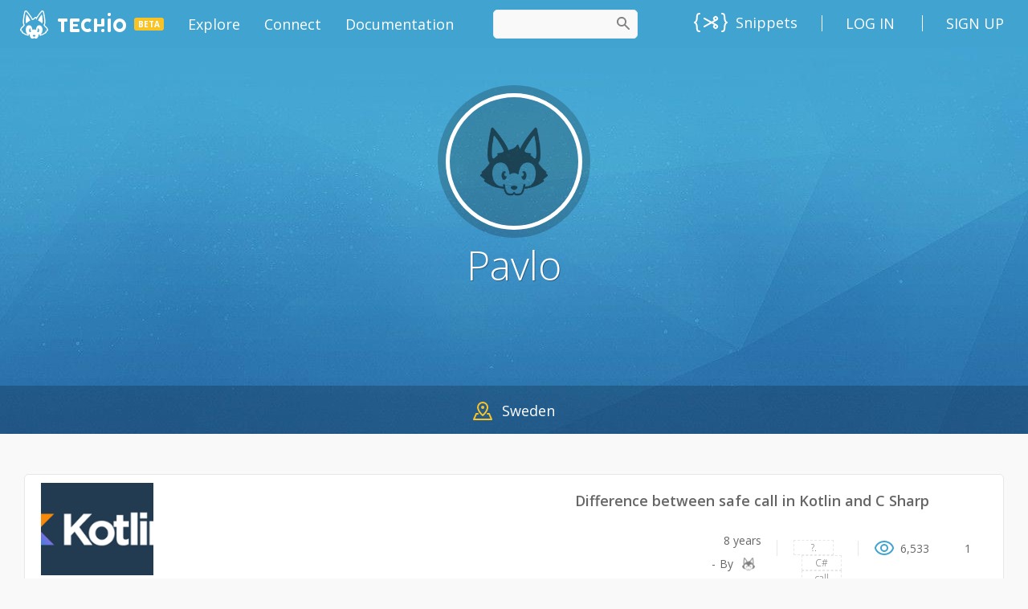

--- FILE ---
content_type: text/html;charset=UTF-8
request_url: https://tech.io/users/1394898/Pavlo
body_size: 45427
content:
<!DOCTYPE html><html lang="en" ng-controller="AppCtrl"><head><style type="text/css">[uib-typeahead-popup].dropdown-menu{display:block;}</style><style type="text/css">.uib-time input{width:50px;}</style><style type="text/css">[uib-tooltip-popup].tooltip.top-left > .tooltip-arrow,[uib-tooltip-popup].tooltip.top-right > .tooltip-arrow,[uib-tooltip-popup].tooltip.bottom-left > .tooltip-arrow,[uib-tooltip-popup].tooltip.bottom-right > .tooltip-arrow,[uib-tooltip-popup].tooltip.left-top > .tooltip-arrow,[uib-tooltip-popup].tooltip.left-bottom > .tooltip-arrow,[uib-tooltip-popup].tooltip.right-top > .tooltip-arrow,[uib-tooltip-popup].tooltip.right-bottom > .tooltip-arrow,[uib-tooltip-html-popup].tooltip.top-left > .tooltip-arrow,[uib-tooltip-html-popup].tooltip.top-right > .tooltip-arrow,[uib-tooltip-html-popup].tooltip.bottom-left > .tooltip-arrow,[uib-tooltip-html-popup].tooltip.bottom-right > .tooltip-arrow,[uib-tooltip-html-popup].tooltip.left-top > .tooltip-arrow,[uib-tooltip-html-popup].tooltip.left-bottom > .tooltip-arrow,[uib-tooltip-html-popup].tooltip.right-top > .tooltip-arrow,[uib-tooltip-html-popup].tooltip.right-bottom > .tooltip-arrow,[uib-tooltip-template-popup].tooltip.top-left > .tooltip-arrow,[uib-tooltip-template-popup].tooltip.top-right > .tooltip-arrow,[uib-tooltip-template-popup].tooltip.bottom-left > .tooltip-arrow,[uib-tooltip-template-popup].tooltip.bottom-right > .tooltip-arrow,[uib-tooltip-template-popup].tooltip.left-top > .tooltip-arrow,[uib-tooltip-template-popup].tooltip.left-bottom > .tooltip-arrow,[uib-tooltip-template-popup].tooltip.right-top > .tooltip-arrow,[uib-tooltip-template-popup].tooltip.right-bottom > .tooltip-arrow,[uib-popover-popup].popover.top-left > .arrow,[uib-popover-popup].popover.top-right > .arrow,[uib-popover-popup].popover.bottom-left > .arrow,[uib-popover-popup].popover.bottom-right > .arrow,[uib-popover-popup].popover.left-top > .arrow,[uib-popover-popup].popover.left-bottom > .arrow,[uib-popover-popup].popover.right-top > .arrow,[uib-popover-popup].popover.right-bottom > .arrow,[uib-popover-html-popup].popover.top-left > .arrow,[uib-popover-html-popup].popover.top-right > .arrow,[uib-popover-html-popup].popover.bottom-left > .arrow,[uib-popover-html-popup].popover.bottom-right > .arrow,[uib-popover-html-popup].popover.left-top > .arrow,[uib-popover-html-popup].popover.left-bottom > .arrow,[uib-popover-html-popup].popover.right-top > .arrow,[uib-popover-html-popup].popover.right-bottom > .arrow,[uib-popover-template-popup].popover.top-left > .arrow,[uib-popover-template-popup].popover.top-right > .arrow,[uib-popover-template-popup].popover.bottom-left > .arrow,[uib-popover-template-popup].popover.bottom-right > .arrow,[uib-popover-template-popup].popover.left-top > .arrow,[uib-popover-template-popup].popover.left-bottom > .arrow,[uib-popover-template-popup].popover.right-top > .arrow,[uib-popover-template-popup].popover.right-bottom > .arrow{top:auto;bottom:auto;left:auto;right:auto;margin:0;}[uib-popover-popup].popover,[uib-popover-html-popup].popover,[uib-popover-template-popup].popover{display:block !important;}</style><style type="text/css">.uib-datepicker-popup.dropdown-menu{display:block;float:none;margin:0;}.uib-button-bar{padding:10px 9px 2px;}</style><style type="text/css">.uib-position-measure{display:block !important;visibility:hidden !important;position:absolute !important;top:-9999px !important;left:-9999px !important;}.uib-position-scrollbar-measure{position:absolute !important;top:-9999px !important;width:50px !important;height:50px !important;overflow:scroll !important;}.uib-position-body-scrollbar-measure{overflow:scroll !important;}</style><style type="text/css">.uib-datepicker .uib-title{width:100%;}.uib-day button,.uib-month button,.uib-year button{min-width:100%;}.uib-left,.uib-right{width:100%}</style><style type="text/css">.ng-animate.item:not(.left):not(.right){-webkit-transition:0s ease-in-out left;transition:0s ease-in-out left}</style><style>@charset "UTF-8";[ng\:cloak],[ng-cloak],[data-ng-cloak],[x-ng-cloak],.ng-cloak,.x-ng-cloak,.ng-hide:not(.ng-hide-animate){display:none !important;}ng\:form{display:block;}.ng-animate-shim{visibility:hidden;}.ng-anchor{position:absolute;}</style><meta charset="utf-8"><base href="/"><title data-cg-meta="">Pavlo</title><meta name="description" data-cg-meta="" content="Create interactive content on any technology and share it with the community"><meta name="robots" data-cg-meta="" content="noindex, follow"><meta name="viewport" content="initial-scale=0.5,user-scalable=yes"><meta property="og:site_name" content="Tech.io"><meta property="og:type" content="website"><meta property="og:title" data-cg-meta="" content="Pavlo"><meta property="og:description" data-cg-meta="" content="Create interactive content on any technology and share it with the community"><meta property="og:image" data-cg-meta="" content="https://files.tech.io/tech.io/share/techio_share.png"><meta name="twitter:card" content="summary_large_image"><meta name="twitter:title" data-cg-meta="" content="Pavlo"><meta name="twitter:description" data-cg-meta="" content="Create interactive content on any technology and share it with the community"><meta name="twitter:image" data-cg-meta="" content="https://files.tech.io/tech.io/share/techio_share.png"><link rel="alternate" type="application/atom+xml" title="Tech.io - Blog - Atom" href="https://tech.io/blog/feed/atom/"><link rel="alternate" type="application/rss+xml" title="Tech.io - Blog - RSS" href="https://tech.io/blog/feed/"><!----><link rel="icon" type="image/png" sizes="16x16" href="[data-uri]"><link rel="icon" type="image/png" sizes="32x32" href="[data-uri]"><link rel="shortcut icon" type="image/x-icon" sizes="32x32" href="https://static.tech.io/assets/favicon_32_32.0b17b69b.ico"><link rel="shortcut icon" type="image/x-icon" sizes="16x16" href="https://static.tech.io/assets/favicon_16_16.79d0ea18.ico"><link rel="apple-touch-icon" href="[data-uri]"><link rel="apple-touch-icon-precomposed" sizes="152x152" href="[data-uri]"><link rel="apple-touch-icon-precomposed" sizes="120x120" href="[data-uri]"><link href="//fonts.googleapis.com/css?family=Lato:300,400,700,900,300italic,400italic,700italic,900italic" rel="stylesheet"><link href="//fonts.googleapis.com/css?family=Inconsolata:400,700" rel="stylesheet"><link href="//fonts.googleapis.com/css?family=Open+Sans:300,300i,400,600,700,800,900" rel="stylesheet"><!----><link rel="canonical" ng-href="https://tech.io/users/1394898/Pavlo" href="https://tech.io/users/1394898/Pavlo"><link href="https://static.tech.io/app-2200859d.css" rel="stylesheet"><style>
.monaco-hover-content h1, .monaco-hover-content h2, .monaco-hover-content h3, .monaco-hover-content h4, .monaco-hover-content h5, .monaco-hover-content h6 {
  all: revert;
}
</style><link rel="stylesheet" type="text/css" href="https://static.tech.io/profile-2b24b65b.css"><style type="text/css" media="screen" data-vscode="true" class="contributedColorTheme">.monaco-workbench { forced-color-adjust: none; }
.monaco-editor .inputarea.ime-input { background-color: #ffffff; }
.monaco-editor .view-overlays .current-line-exact { border: 2px solid #eeeeee; }
.monaco-editor .margin-view-overlays .current-line-exact-margin { border: 2px solid #eeeeee; }
.monaco-editor .bracket-indent-guide.lvl-0 { --guide-color: rgba(4, 49, 250, 0.3); --guide-color-active: #0431fa; }
.monaco-editor .bracket-indent-guide.lvl-1 { --guide-color: rgba(49, 147, 49, 0.3); --guide-color-active: #319331; }
.monaco-editor .bracket-indent-guide.lvl-2 { --guide-color: rgba(123, 56, 20, 0.3); --guide-color-active: #7b3814; }
.monaco-editor .bracket-indent-guide.lvl-3 { --guide-color: rgba(4, 49, 250, 0.3); --guide-color-active: #0431fa; }
.monaco-editor .bracket-indent-guide.lvl-4 { --guide-color: rgba(49, 147, 49, 0.3); --guide-color-active: #319331; }
.monaco-editor .bracket-indent-guide.lvl-5 { --guide-color: rgba(123, 56, 20, 0.3); --guide-color-active: #7b3814; }
.monaco-editor .bracket-indent-guide.lvl-6 { --guide-color: rgba(4, 49, 250, 0.3); --guide-color-active: #0431fa; }
.monaco-editor .bracket-indent-guide.lvl-7 { --guide-color: rgba(49, 147, 49, 0.3); --guide-color-active: #319331; }
.monaco-editor .bracket-indent-guide.lvl-8 { --guide-color: rgba(123, 56, 20, 0.3); --guide-color-active: #7b3814; }
.monaco-editor .bracket-indent-guide.lvl-9 { --guide-color: rgba(4, 49, 250, 0.3); --guide-color-active: #0431fa; }
.monaco-editor .bracket-indent-guide.lvl-10 { --guide-color: rgba(49, 147, 49, 0.3); --guide-color-active: #319331; }
.monaco-editor .bracket-indent-guide.lvl-11 { --guide-color: rgba(123, 56, 20, 0.3); --guide-color-active: #7b3814; }
.monaco-editor .bracket-indent-guide.lvl-12 { --guide-color: rgba(4, 49, 250, 0.3); --guide-color-active: #0431fa; }
.monaco-editor .bracket-indent-guide.lvl-13 { --guide-color: rgba(49, 147, 49, 0.3); --guide-color-active: #319331; }
.monaco-editor .bracket-indent-guide.lvl-14 { --guide-color: rgba(123, 56, 20, 0.3); --guide-color-active: #7b3814; }
.monaco-editor .bracket-indent-guide.lvl-15 { --guide-color: rgba(4, 49, 250, 0.3); --guide-color-active: #0431fa; }
.monaco-editor .bracket-indent-guide.lvl-16 { --guide-color: rgba(49, 147, 49, 0.3); --guide-color-active: #319331; }
.monaco-editor .bracket-indent-guide.lvl-17 { --guide-color: rgba(123, 56, 20, 0.3); --guide-color-active: #7b3814; }
.monaco-editor .bracket-indent-guide.lvl-18 { --guide-color: rgba(4, 49, 250, 0.3); --guide-color-active: #0431fa; }
.monaco-editor .bracket-indent-guide.lvl-19 { --guide-color: rgba(49, 147, 49, 0.3); --guide-color-active: #319331; }
.monaco-editor .bracket-indent-guide.lvl-20 { --guide-color: rgba(123, 56, 20, 0.3); --guide-color-active: #7b3814; }
.monaco-editor .bracket-indent-guide.lvl-21 { --guide-color: rgba(4, 49, 250, 0.3); --guide-color-active: #0431fa; }
.monaco-editor .bracket-indent-guide.lvl-22 { --guide-color: rgba(49, 147, 49, 0.3); --guide-color-active: #319331; }
.monaco-editor .bracket-indent-guide.lvl-23 { --guide-color: rgba(123, 56, 20, 0.3); --guide-color-active: #7b3814; }
.monaco-editor .bracket-indent-guide.lvl-24 { --guide-color: rgba(4, 49, 250, 0.3); --guide-color-active: #0431fa; }
.monaco-editor .bracket-indent-guide.lvl-25 { --guide-color: rgba(49, 147, 49, 0.3); --guide-color-active: #319331; }
.monaco-editor .bracket-indent-guide.lvl-26 { --guide-color: rgba(123, 56, 20, 0.3); --guide-color-active: #7b3814; }
.monaco-editor .bracket-indent-guide.lvl-27 { --guide-color: rgba(4, 49, 250, 0.3); --guide-color-active: #0431fa; }
.monaco-editor .bracket-indent-guide.lvl-28 { --guide-color: rgba(49, 147, 49, 0.3); --guide-color-active: #319331; }
.monaco-editor .bracket-indent-guide.lvl-29 { --guide-color: rgba(123, 56, 20, 0.3); --guide-color-active: #7b3814; }
.monaco-editor .vertical { box-shadow: 1px 0 0 0 var(--guide-color) inset; }
.monaco-editor .horizontal-top { border-top: 1px solid var(--guide-color); }
.monaco-editor .horizontal-bottom { border-bottom: 1px solid var(--guide-color); }
.monaco-editor .vertical.indent-active { box-shadow: 1px 0 0 0 var(--guide-color-active) inset; }
.monaco-editor .horizontal-top.indent-active { border-top: 1px solid var(--guide-color-active); }
.monaco-editor .horizontal-bottom.indent-active { border-bottom: 1px solid var(--guide-color-active); }
.monaco-editor .lines-content .core-guide-indent.lvl-0 { --indent-color: #d3d3d3; --indent-color-active: #939393; }
.monaco-editor .lines-content .core-guide-indent.lvl-1 { --indent-color: #d3d3d3; --indent-color-active: #939393; }
.monaco-editor .lines-content .core-guide-indent.lvl-2 { --indent-color: #d3d3d3; --indent-color-active: #939393; }
.monaco-editor .lines-content .core-guide-indent.lvl-3 { --indent-color: #d3d3d3; --indent-color-active: #939393; }
.monaco-editor .lines-content .core-guide-indent.lvl-4 { --indent-color: #d3d3d3; --indent-color-active: #939393; }
.monaco-editor .lines-content .core-guide-indent.lvl-5 { --indent-color: #d3d3d3; --indent-color-active: #939393; }
.monaco-editor .lines-content .core-guide-indent.lvl-6 { --indent-color: #d3d3d3; --indent-color-active: #939393; }
.monaco-editor .lines-content .core-guide-indent.lvl-7 { --indent-color: #d3d3d3; --indent-color-active: #939393; }
.monaco-editor .lines-content .core-guide-indent.lvl-8 { --indent-color: #d3d3d3; --indent-color-active: #939393; }
.monaco-editor .lines-content .core-guide-indent.lvl-9 { --indent-color: #d3d3d3; --indent-color-active: #939393; }
.monaco-editor .lines-content .core-guide-indent.lvl-10 { --indent-color: #d3d3d3; --indent-color-active: #939393; }
.monaco-editor .lines-content .core-guide-indent.lvl-11 { --indent-color: #d3d3d3; --indent-color-active: #939393; }
.monaco-editor .lines-content .core-guide-indent.lvl-12 { --indent-color: #d3d3d3; --indent-color-active: #939393; }
.monaco-editor .lines-content .core-guide-indent.lvl-13 { --indent-color: #d3d3d3; --indent-color-active: #939393; }
.monaco-editor .lines-content .core-guide-indent.lvl-14 { --indent-color: #d3d3d3; --indent-color-active: #939393; }
.monaco-editor .lines-content .core-guide-indent.lvl-15 { --indent-color: #d3d3d3; --indent-color-active: #939393; }
.monaco-editor .lines-content .core-guide-indent.lvl-16 { --indent-color: #d3d3d3; --indent-color-active: #939393; }
.monaco-editor .lines-content .core-guide-indent.lvl-17 { --indent-color: #d3d3d3; --indent-color-active: #939393; }
.monaco-editor .lines-content .core-guide-indent.lvl-18 { --indent-color: #d3d3d3; --indent-color-active: #939393; }
.monaco-editor .lines-content .core-guide-indent.lvl-19 { --indent-color: #d3d3d3; --indent-color-active: #939393; }
.monaco-editor .lines-content .core-guide-indent.lvl-20 { --indent-color: #d3d3d3; --indent-color-active: #939393; }
.monaco-editor .lines-content .core-guide-indent.lvl-21 { --indent-color: #d3d3d3; --indent-color-active: #939393; }
.monaco-editor .lines-content .core-guide-indent.lvl-22 { --indent-color: #d3d3d3; --indent-color-active: #939393; }
.monaco-editor .lines-content .core-guide-indent.lvl-23 { --indent-color: #d3d3d3; --indent-color-active: #939393; }
.monaco-editor .lines-content .core-guide-indent.lvl-24 { --indent-color: #d3d3d3; --indent-color-active: #939393; }
.monaco-editor .lines-content .core-guide-indent.lvl-25 { --indent-color: #d3d3d3; --indent-color-active: #939393; }
.monaco-editor .lines-content .core-guide-indent.lvl-26 { --indent-color: #d3d3d3; --indent-color-active: #939393; }
.monaco-editor .lines-content .core-guide-indent.lvl-27 { --indent-color: #d3d3d3; --indent-color-active: #939393; }
.monaco-editor .lines-content .core-guide-indent.lvl-28 { --indent-color: #d3d3d3; --indent-color-active: #939393; }
.monaco-editor .lines-content .core-guide-indent.lvl-29 { --indent-color: #d3d3d3; --indent-color-active: #939393; }
.monaco-editor .lines-content .core-guide-indent { box-shadow: 1px 0 0 0 var(--indent-color) inset; }
.monaco-editor .lines-content .core-guide-indent.indent-active { box-shadow: 1px 0 0 0 var(--indent-color-active) inset; }
.monaco-editor .line-numbers.dimmed-line-number { color: rgba(110, 118, 129, 0.4); }
.monaco-editor .cursors-layer .cursor { background-color: #000000; border-color: #000000; color: #ffffff; }
.monaco-editor .cursors-layer .cursor-primary { background-color: #000000; border-color: #000000; color: #ffffff; }
.monaco-editor .cursors-layer .cursor-secondary { background-color: #000000; border-color: #000000; color: #ffffff; }
.monaco-editor .unexpected-closing-bracket { color: rgba(255, 18, 18, 0.8); }
.monaco-editor .bracket-highlighting-0 { color: #0431fa; }
.monaco-editor .bracket-highlighting-1 { color: #319331; }
.monaco-editor .bracket-highlighting-2 { color: #7b3814; }
.monaco-editor .bracket-highlighting-3 { color: #0431fa; }
.monaco-editor .bracket-highlighting-4 { color: #319331; }
.monaco-editor .bracket-highlighting-5 { color: #7b3814; }
.monaco-editor .bracket-highlighting-6 { color: #0431fa; }
.monaco-editor .bracket-highlighting-7 { color: #319331; }
.monaco-editor .bracket-highlighting-8 { color: #7b3814; }
.monaco-editor .bracket-highlighting-9 { color: #0431fa; }
.monaco-editor .bracket-highlighting-10 { color: #319331; }
.monaco-editor .bracket-highlighting-11 { color: #7b3814; }
.monaco-editor .bracket-highlighting-12 { color: #0431fa; }
.monaco-editor .bracket-highlighting-13 { color: #319331; }
.monaco-editor .bracket-highlighting-14 { color: #7b3814; }
.monaco-editor .bracket-highlighting-15 { color: #0431fa; }
.monaco-editor .bracket-highlighting-16 { color: #319331; }
.monaco-editor .bracket-highlighting-17 { color: #7b3814; }
.monaco-editor .bracket-highlighting-18 { color: #0431fa; }
.monaco-editor .bracket-highlighting-19 { color: #319331; }
.monaco-editor .bracket-highlighting-20 { color: #7b3814; }
.monaco-editor .bracket-highlighting-21 { color: #0431fa; }
.monaco-editor .bracket-highlighting-22 { color: #319331; }
.monaco-editor .bracket-highlighting-23 { color: #7b3814; }
.monaco-editor .bracket-highlighting-24 { color: #0431fa; }
.monaco-editor .bracket-highlighting-25 { color: #319331; }
.monaco-editor .bracket-highlighting-26 { color: #7b3814; }
.monaco-editor .bracket-highlighting-27 { color: #0431fa; }
.monaco-editor .bracket-highlighting-28 { color: #319331; }
.monaco-editor .bracket-highlighting-29 { color: #7b3814; }
.monaco-editor .squiggly-error { background: url("data:image/svg+xml,%3Csvg%20xmlns%3D'http%3A%2F%2Fwww.w3.org%2F2000%2Fsvg'%20viewBox%3D'0%200%206%203'%20enable-background%3D'new%200%200%206%203'%20height%3D'3'%20width%3D'6'%3E%3Cg%20fill%3D'%23e51400'%3E%3Cpolygon%20points%3D'5.5%2C0%202.5%2C3%201.1%2C3%204.1%2C0'%2F%3E%3Cpolygon%20points%3D'4%2C0%206%2C2%206%2C0.6%205.4%2C0'%2F%3E%3Cpolygon%20points%3D'0%2C2%201%2C3%202.4%2C3%200%2C0.6'%2F%3E%3C%2Fg%3E%3C%2Fsvg%3E") repeat-x bottom left; }
:root { --monaco-editor-error-decoration: url("data:image/svg+xml,%3Csvg%20xmlns%3D'http%3A%2F%2Fwww.w3.org%2F2000%2Fsvg'%20viewBox%3D'0%200%206%203'%20enable-background%3D'new%200%200%206%203'%20height%3D'3'%20width%3D'6'%3E%3Cg%20fill%3D'%23e51400'%3E%3Cpolygon%20points%3D'5.5%2C0%202.5%2C3%201.1%2C3%204.1%2C0'%2F%3E%3Cpolygon%20points%3D'4%2C0%206%2C2%206%2C0.6%205.4%2C0'%2F%3E%3Cpolygon%20points%3D'0%2C2%201%2C3%202.4%2C3%200%2C0.6'%2F%3E%3C%2Fg%3E%3C%2Fsvg%3E"); }
.monaco-editor .squiggly-warning { background: url("data:image/svg+xml,%3Csvg%20xmlns%3D'http%3A%2F%2Fwww.w3.org%2F2000%2Fsvg'%20viewBox%3D'0%200%206%203'%20enable-background%3D'new%200%200%206%203'%20height%3D'3'%20width%3D'6'%3E%3Cg%20fill%3D'%23bf8803'%3E%3Cpolygon%20points%3D'5.5%2C0%202.5%2C3%201.1%2C3%204.1%2C0'%2F%3E%3Cpolygon%20points%3D'4%2C0%206%2C2%206%2C0.6%205.4%2C0'%2F%3E%3Cpolygon%20points%3D'0%2C2%201%2C3%202.4%2C3%200%2C0.6'%2F%3E%3C%2Fg%3E%3C%2Fsvg%3E") repeat-x bottom left; }
:root { --monaco-editor-warning-decoration: url("data:image/svg+xml,%3Csvg%20xmlns%3D'http%3A%2F%2Fwww.w3.org%2F2000%2Fsvg'%20viewBox%3D'0%200%206%203'%20enable-background%3D'new%200%200%206%203'%20height%3D'3'%20width%3D'6'%3E%3Cg%20fill%3D'%23bf8803'%3E%3Cpolygon%20points%3D'5.5%2C0%202.5%2C3%201.1%2C3%204.1%2C0'%2F%3E%3Cpolygon%20points%3D'4%2C0%206%2C2%206%2C0.6%205.4%2C0'%2F%3E%3Cpolygon%20points%3D'0%2C2%201%2C3%202.4%2C3%200%2C0.6'%2F%3E%3C%2Fg%3E%3C%2Fsvg%3E"); }
.monaco-editor .squiggly-info { background: url("data:image/svg+xml,%3Csvg%20xmlns%3D'http%3A%2F%2Fwww.w3.org%2F2000%2Fsvg'%20viewBox%3D'0%200%206%203'%20enable-background%3D'new%200%200%206%203'%20height%3D'3'%20width%3D'6'%3E%3Cg%20fill%3D'%231a85ff'%3E%3Cpolygon%20points%3D'5.5%2C0%202.5%2C3%201.1%2C3%204.1%2C0'%2F%3E%3Cpolygon%20points%3D'4%2C0%206%2C2%206%2C0.6%205.4%2C0'%2F%3E%3Cpolygon%20points%3D'0%2C2%201%2C3%202.4%2C3%200%2C0.6'%2F%3E%3C%2Fg%3E%3C%2Fsvg%3E") repeat-x bottom left; }
:root { --monaco-editor-info-decoration: url("data:image/svg+xml,%3Csvg%20xmlns%3D'http%3A%2F%2Fwww.w3.org%2F2000%2Fsvg'%20viewBox%3D'0%200%206%203'%20enable-background%3D'new%200%200%206%203'%20height%3D'3'%20width%3D'6'%3E%3Cg%20fill%3D'%231a85ff'%3E%3Cpolygon%20points%3D'5.5%2C0%202.5%2C3%201.1%2C3%204.1%2C0'%2F%3E%3Cpolygon%20points%3D'4%2C0%206%2C2%206%2C0.6%205.4%2C0'%2F%3E%3Cpolygon%20points%3D'0%2C2%201%2C3%202.4%2C3%200%2C0.6'%2F%3E%3C%2Fg%3E%3C%2Fsvg%3E"); }
.monaco-editor .squiggly-hint { background: url("data:image/svg+xml,%3Csvg%20xmlns%3D%22http%3A%2F%2Fwww.w3.org%2F2000%2Fsvg%22%20height%3D%223%22%20width%3D%2212%22%3E%3Cg%20fill%3D%22%236c6c6c%22%3E%3Ccircle%20cx%3D%221%22%20cy%3D%221%22%20r%3D%221%22%2F%3E%3Ccircle%20cx%3D%225%22%20cy%3D%221%22%20r%3D%221%22%2F%3E%3Ccircle%20cx%3D%229%22%20cy%3D%221%22%20r%3D%221%22%2F%3E%3C%2Fg%3E%3C%2Fsvg%3E") no-repeat bottom left; }
:root { --monaco-editor-hint-decoration: url("data:image/svg+xml,%3Csvg%20xmlns%3D%22http%3A%2F%2Fwww.w3.org%2F2000%2Fsvg%22%20height%3D%223%22%20width%3D%2212%22%3E%3Cg%20fill%3D%22%236c6c6c%22%3E%3Ccircle%20cx%3D%221%22%20cy%3D%221%22%20r%3D%221%22%2F%3E%3Ccircle%20cx%3D%225%22%20cy%3D%221%22%20r%3D%221%22%2F%3E%3Ccircle%20cx%3D%229%22%20cy%3D%221%22%20r%3D%221%22%2F%3E%3C%2Fg%3E%3C%2Fsvg%3E"); }
.monaco-editor.showUnused .squiggly-inline-unnecessary { opacity: 0.467; }
:root { --monaco-editor-unnecessary-decoration-opacity: 0.467; }
.monaco-hover.workbench-hover .hover-row:not(:first-child):not(:empty) { border-top: 1px solid rgba(200, 200, 200, 0.5); }
.monaco-hover.workbench-hover hr { border-top: 1px solid rgba(200, 200, 200, 0.5); }
.monaco-editor .quickfix-edit-highlight { background-color: rgba(234, 92, 0, 0.33); }
.monaco-editor .monaco-hover .hover-row:not(:first-child):not(:empty) { border-top: 1px solid rgba(200, 200, 200, 0.5); }
.monaco-editor .monaco-hover hr { border-top: 1px solid rgba(200, 200, 200, 0.5); }
.monaco-editor .monaco-hover hr { border-bottom: 0px solid rgba(200, 200, 200, 0.5); }
.monaco-editor .selectionHighlight { background-color: rgba(173, 214, 255, 0.25); }

			.monaco-workbench .activitybar > .content :not(.monaco-menu) > .monaco-action-bar .action-item.checked .active-item-indicator:before {
				border-left-color: #005fb8;
			}
		

				.monaco-workbench .activitybar > .content :not(.monaco-menu) > .monaco-action-bar .action-item:focus .active-item-indicator::before {
						border-left-color: #005fb8;
					}
				
.suggest-input-container .monaco-editor .focused .selected-text { background-color: #add6ff; }
.keybindings-editor > .keybindings-body > .keybindings-table-container .monaco-table .monaco-table-tr .monaco-table-td .code { color: #5f5f5f; }
.keybindings-editor > .keybindings-body > .keybindings-table-container .monaco-table.focused .monaco-list-row.selected .monaco-table-tr .monaco-table-td .code { color: #2e2e2e; }
.monaco-workbench { --vscode-foreground: #3b3b3b;
--vscode-disabledForeground: rgba(97, 97, 97, 0.5);
--vscode-errorForeground: #f85149;
--vscode-descriptionForeground: #3b3b3b;
--vscode-icon-foreground: #3b3b3b;
--vscode-focusBorder: #005fb8;
--vscode-textLink-foreground: #005fb8;
--vscode-textLink-activeForeground: #005fb8;
--vscode-textSeparator-foreground: #21262d;
--vscode-textPreformat-foreground: #3b3b3b;
--vscode-textPreformat-background: rgba(0, 0, 0, 0.12);
--vscode-textBlockQuote-background: #f8f8f8;
--vscode-textBlockQuote-border: #e5e5e5;
--vscode-textCodeBlock-background: #f8f8f8;
--vscode-sash-hoverBorder: #005fb8;
--vscode-badge-background: #cccccc;
--vscode-badge-foreground: #3b3b3b;
--vscode-activityWarningBadge-foreground: #ffffff;
--vscode-activityWarningBadge-background: #bf8803;
--vscode-activityErrorBadge-foreground: #ffffff;
--vscode-activityErrorBadge-background: #e51400;
--vscode-scrollbar-shadow: #dddddd;
--vscode-scrollbarSlider-background: rgba(100, 100, 100, 0.4);
--vscode-scrollbarSlider-hoverBackground: rgba(100, 100, 100, 0.7);
--vscode-scrollbarSlider-activeBackground: rgba(0, 0, 0, 0.6);
--vscode-progressBar-background: #005fb8;
--vscode-chart-line: #236b8e;
--vscode-chart-axis: rgba(0, 0, 0, 0.6);
--vscode-chart-guide: rgba(0, 0, 0, 0.2);
--vscode-editor-background: #ffffff;
--vscode-editor-foreground: #3b3b3b;
--vscode-editorStickyScroll-background: #ffffff;
--vscode-editorStickyScrollGutter-background: #ffffff;
--vscode-editorStickyScrollHover-background: #f0f0f0;
--vscode-editorStickyScroll-shadow: #dddddd;
--vscode-editorWidget-background: #f8f8f8;
--vscode-editorWidget-foreground: #3b3b3b;
--vscode-editorWidget-border: #c8c8c8;
--vscode-editorError-foreground: #e51400;
--vscode-editorWarning-foreground: #bf8803;
--vscode-editorInfo-foreground: #1a85ff;
--vscode-editorHint-foreground: #6c6c6c;
--vscode-editorLink-activeForeground: #0000ff;
--vscode-editor-selectionBackground: #add6ff;
--vscode-editor-inactiveSelectionBackground: #e5ebf1;
--vscode-editor-selectionHighlightBackground: rgba(173, 214, 255, 0.5);
--vscode-editor-compositionBorder: #000000;
--vscode-editor-findMatchBackground: #a8ac94;
--vscode-editor-findMatchHighlightBackground: rgba(234, 92, 0, 0.33);
--vscode-editor-findRangeHighlightBackground: rgba(180, 180, 180, 0.3);
--vscode-editor-hoverHighlightBackground: rgba(173, 214, 255, 0.15);
--vscode-editorHoverWidget-background: #f8f8f8;
--vscode-editorHoverWidget-foreground: #3b3b3b;
--vscode-editorHoverWidget-border: #c8c8c8;
--vscode-editorHoverWidget-statusBarBackground: #ececec;
--vscode-editorInlayHint-foreground: #969696;
--vscode-editorInlayHint-background: rgba(204, 204, 204, 0.1);
--vscode-editorInlayHint-typeForeground: #969696;
--vscode-editorInlayHint-typeBackground: rgba(204, 204, 204, 0.1);
--vscode-editorInlayHint-parameterForeground: #969696;
--vscode-editorInlayHint-parameterBackground: rgba(204, 204, 204, 0.1);
--vscode-editorLightBulb-foreground: #ddb100;
--vscode-editorLightBulbAutoFix-foreground: #007acc;
--vscode-editorLightBulbAi-foreground: #ddb100;
--vscode-editor-snippetTabstopHighlightBackground: rgba(10, 50, 100, 0.2);
--vscode-editor-snippetFinalTabstopHighlightBorder: rgba(10, 50, 100, 0.5);
--vscode-diffEditor-insertedTextBackground: rgba(156, 204, 44, 0.25);
--vscode-diffEditor-removedTextBackground: rgba(255, 0, 0, 0.2);
--vscode-diffEditor-insertedLineBackground: rgba(155, 185, 85, 0.2);
--vscode-diffEditor-removedLineBackground: rgba(255, 0, 0, 0.2);
--vscode-diffEditor-diagonalFill: rgba(34, 34, 34, 0.2);
--vscode-diffEditor-unchangedRegionBackground: #f8f8f8;
--vscode-diffEditor-unchangedRegionForeground: #3b3b3b;
--vscode-diffEditor-unchangedCodeBackground: rgba(184, 184, 184, 0.16);
--vscode-widget-shadow: rgba(0, 0, 0, 0.16);
--vscode-widget-border: #e5e5e5;
--vscode-toolbar-hoverBackground: rgba(184, 184, 184, 0.31);
--vscode-toolbar-activeBackground: rgba(166, 166, 166, 0.31);
--vscode-breadcrumb-foreground: rgba(59, 59, 59, 0.8);
--vscode-breadcrumb-background: #ffffff;
--vscode-breadcrumb-focusForeground: #2f2f2f;
--vscode-breadcrumb-activeSelectionForeground: #2f2f2f;
--vscode-breadcrumbPicker-background: #f8f8f8;
--vscode-merge-currentHeaderBackground: rgba(64, 200, 174, 0.5);
--vscode-merge-currentContentBackground: rgba(64, 200, 174, 0.2);
--vscode-merge-incomingHeaderBackground: rgba(64, 166, 255, 0.5);
--vscode-merge-incomingContentBackground: rgba(64, 166, 255, 0.2);
--vscode-merge-commonHeaderBackground: rgba(96, 96, 96, 0.4);
--vscode-merge-commonContentBackground: rgba(96, 96, 96, 0.16);
--vscode-editorOverviewRuler-currentContentForeground: rgba(64, 200, 174, 0.5);
--vscode-editorOverviewRuler-incomingContentForeground: rgba(64, 166, 255, 0.5);
--vscode-editorOverviewRuler-commonContentForeground: rgba(96, 96, 96, 0.4);
--vscode-editorOverviewRuler-findMatchForeground: rgba(209, 134, 22, 0.49);
--vscode-editorOverviewRuler-selectionHighlightForeground: rgba(160, 160, 160, 0.8);
--vscode-problemsErrorIcon-foreground: #e51400;
--vscode-problemsWarningIcon-foreground: #bf8803;
--vscode-problemsInfoIcon-foreground: #1a85ff;
--vscode-minimap-findMatchHighlight: #d18616;
--vscode-minimap-selectionOccurrenceHighlight: #c9c9c9;
--vscode-minimap-selectionHighlight: #add6ff;
--vscode-minimap-infoHighlight: #1a85ff;
--vscode-minimap-warningHighlight: #bf8803;
--vscode-minimap-errorHighlight: rgba(255, 18, 18, 0.7);
--vscode-minimap-foregroundOpacity: #000000;
--vscode-minimapSlider-background: rgba(100, 100, 100, 0.2);
--vscode-minimapSlider-hoverBackground: rgba(100, 100, 100, 0.35);
--vscode-minimapSlider-activeBackground: rgba(0, 0, 0, 0.3);
--vscode-charts-foreground: #3b3b3b;
--vscode-charts-lines: rgba(59, 59, 59, 0.5);
--vscode-charts-red: #e51400;
--vscode-charts-blue: #1a85ff;
--vscode-charts-yellow: #bf8803;
--vscode-charts-orange: #d18616;
--vscode-charts-green: #388a34;
--vscode-charts-purple: #652d90;
--vscode-input-background: #ffffff;
--vscode-input-foreground: #3b3b3b;
--vscode-input-border: #cecece;
--vscode-inputOption-activeBorder: #005fb8;
--vscode-inputOption-hoverBackground: rgba(184, 184, 184, 0.31);
--vscode-inputOption-activeBackground: #bed6ed;
--vscode-inputOption-activeForeground: #000000;
--vscode-input-placeholderForeground: #767676;
--vscode-inputValidation-infoBackground: #d6ecf2;
--vscode-inputValidation-infoBorder: #007acc;
--vscode-inputValidation-warningBackground: #f6f5d2;
--vscode-inputValidation-warningBorder: #b89500;
--vscode-inputValidation-errorBackground: #f2dede;
--vscode-inputValidation-errorBorder: #be1100;
--vscode-dropdown-background: #ffffff;
--vscode-dropdown-listBackground: #ffffff;
--vscode-dropdown-foreground: #3b3b3b;
--vscode-dropdown-border: #cecece;
--vscode-button-foreground: #ffffff;
--vscode-button-separator: rgba(255, 255, 255, 0.4);
--vscode-button-background: #005fb8;
--vscode-button-hoverBackground: #0258a8;
--vscode-button-border: rgba(0, 0, 0, 0.1);
--vscode-button-secondaryForeground: #3b3b3b;
--vscode-button-secondaryBackground: #e5e5e5;
--vscode-button-secondaryHoverBackground: #cccccc;
--vscode-radio-activeForeground: #000000;
--vscode-radio-activeBackground: #bed6ed;
--vscode-radio-activeBorder: #005fb8;
--vscode-radio-inactiveBorder: rgba(0, 0, 0, 0.2);
--vscode-radio-inactiveHoverBackground: rgba(184, 184, 184, 0.31);
--vscode-checkbox-background: #f8f8f8;
--vscode-checkbox-selectBackground: #f8f8f8;
--vscode-checkbox-foreground: #3b3b3b;
--vscode-checkbox-border: #cecece;
--vscode-checkbox-selectBorder: #3b3b3b;
--vscode-checkbox-disabled-background: #b9b9b9;
--vscode-checkbox-disabled-foreground: #797979;
--vscode-keybindingLabel-background: rgba(221, 221, 221, 0.4);
--vscode-keybindingLabel-foreground: #3b3b3b;
--vscode-keybindingLabel-border: rgba(204, 204, 204, 0.4);
--vscode-keybindingLabel-bottomBorder: rgba(187, 187, 187, 0.4);
--vscode-list-focusOutline: #005fb8;
--vscode-list-focusAndSelectionOutline: #005fb8;
--vscode-list-activeSelectionBackground: #e8e8e8;
--vscode-list-activeSelectionForeground: #000000;
--vscode-list-activeSelectionIconForeground: #000000;
--vscode-list-inactiveSelectionBackground: #e4e6f1;
--vscode-list-hoverBackground: #f2f2f2;
--vscode-list-dropBackground: #d6ebff;
--vscode-list-dropBetweenBackground: #3b3b3b;
--vscode-list-highlightForeground: #0066bf;
--vscode-list-focusHighlightForeground: #0066bf;
--vscode-list-invalidItemForeground: #b89500;
--vscode-list-errorForeground: #b01011;
--vscode-list-warningForeground: #855f00;
--vscode-listFilterWidget-background: #f8f8f8;
--vscode-listFilterWidget-outline: rgba(0, 0, 0, 0);
--vscode-listFilterWidget-noMatchesOutline: #be1100;
--vscode-listFilterWidget-shadow: rgba(0, 0, 0, 0.16);
--vscode-list-filterMatchBackground: rgba(234, 92, 0, 0.33);
--vscode-list-deemphasizedForeground: #8e8e90;
--vscode-tree-indentGuidesStroke: #a9a9a9;
--vscode-tree-inactiveIndentGuidesStroke: rgba(169, 169, 169, 0.4);
--vscode-tree-tableColumnsBorder: rgba(97, 97, 97, 0.13);
--vscode-tree-tableOddRowsBackground: rgba(59, 59, 59, 0.04);
--vscode-editorActionList-background: #f8f8f8;
--vscode-editorActionList-foreground: #3b3b3b;
--vscode-editorActionList-focusForeground: #000000;
--vscode-editorActionList-focusBackground: #e8e8e8;
--vscode-menu-border: #cecece;
--vscode-menu-foreground: #3b3b3b;
--vscode-menu-background: #ffffff;
--vscode-menu-selectionForeground: #ffffff;
--vscode-menu-selectionBackground: #005fb8;
--vscode-menu-separatorBackground: #d4d4d4;
--vscode-quickInput-background: #f8f8f8;
--vscode-quickInput-foreground: #3b3b3b;
--vscode-quickInputTitle-background: rgba(0, 0, 0, 0.06);
--vscode-pickerGroup-foreground: #8b949e;
--vscode-pickerGroup-border: #e5e5e5;
--vscode-quickInputList-focusForeground: #000000;
--vscode-quickInputList-focusIconForeground: #000000;
--vscode-quickInputList-focusBackground: #e8e8e8;
--vscode-search-resultsInfoForeground: #3b3b3b;
--vscode-searchEditor-findMatchBackground: rgba(234, 92, 0, 0.22);
--vscode-editor-lineHighlightBorder: #eeeeee;
--vscode-editor-rangeHighlightBackground: rgba(253, 255, 0, 0.2);
--vscode-editor-symbolHighlightBackground: rgba(234, 92, 0, 0.33);
--vscode-editorCursor-foreground: #000000;
--vscode-editorMultiCursor-primary-foreground: #000000;
--vscode-editorMultiCursor-secondary-foreground: #000000;
--vscode-editorWhitespace-foreground: rgba(51, 51, 51, 0.2);
--vscode-editorLineNumber-foreground: #6e7681;
--vscode-editorIndentGuide-background: rgba(51, 51, 51, 0.2);
--vscode-editorIndentGuide-activeBackground: rgba(51, 51, 51, 0.2);
--vscode-editorIndentGuide-background1: #d3d3d3;
--vscode-editorIndentGuide-background2: rgba(0, 0, 0, 0);
--vscode-editorIndentGuide-background3: rgba(0, 0, 0, 0);
--vscode-editorIndentGuide-background4: rgba(0, 0, 0, 0);
--vscode-editorIndentGuide-background5: rgba(0, 0, 0, 0);
--vscode-editorIndentGuide-background6: rgba(0, 0, 0, 0);
--vscode-editorIndentGuide-activeBackground1: #939393;
--vscode-editorIndentGuide-activeBackground2: rgba(0, 0, 0, 0);
--vscode-editorIndentGuide-activeBackground3: rgba(0, 0, 0, 0);
--vscode-editorIndentGuide-activeBackground4: rgba(0, 0, 0, 0);
--vscode-editorIndentGuide-activeBackground5: rgba(0, 0, 0, 0);
--vscode-editorIndentGuide-activeBackground6: rgba(0, 0, 0, 0);
--vscode-editorActiveLineNumber-foreground: #0b216f;
--vscode-editorLineNumber-activeForeground: #171184;
--vscode-editorRuler-foreground: #d3d3d3;
--vscode-editorCodeLens-foreground: #919191;
--vscode-editorBracketMatch-background: rgba(0, 100, 0, 0.1);
--vscode-editorBracketMatch-border: #b9b9b9;
--vscode-editorOverviewRuler-border: #e5e5e5;
--vscode-editorGutter-background: #ffffff;
--vscode-editorUnnecessaryCode-opacity: rgba(0, 0, 0, 0.47);
--vscode-editorGhostText-foreground: rgba(0, 0, 0, 0.47);
--vscode-editorOverviewRuler-rangeHighlightForeground: rgba(0, 122, 204, 0.6);
--vscode-editorOverviewRuler-errorForeground: rgba(255, 18, 18, 0.7);
--vscode-editorOverviewRuler-warningForeground: #bf8803;
--vscode-editorOverviewRuler-infoForeground: #1a85ff;
--vscode-editorBracketHighlight-foreground1: #0431fa;
--vscode-editorBracketHighlight-foreground2: #319331;
--vscode-editorBracketHighlight-foreground3: #7b3814;
--vscode-editorBracketHighlight-foreground4: rgba(0, 0, 0, 0);
--vscode-editorBracketHighlight-foreground5: rgba(0, 0, 0, 0);
--vscode-editorBracketHighlight-foreground6: rgba(0, 0, 0, 0);
--vscode-editorBracketHighlight-unexpectedBracket-foreground: rgba(255, 18, 18, 0.8);
--vscode-editorBracketPairGuide-background1: rgba(0, 0, 0, 0);
--vscode-editorBracketPairGuide-background2: rgba(0, 0, 0, 0);
--vscode-editorBracketPairGuide-background3: rgba(0, 0, 0, 0);
--vscode-editorBracketPairGuide-background4: rgba(0, 0, 0, 0);
--vscode-editorBracketPairGuide-background5: rgba(0, 0, 0, 0);
--vscode-editorBracketPairGuide-background6: rgba(0, 0, 0, 0);
--vscode-editorBracketPairGuide-activeBackground1: rgba(0, 0, 0, 0);
--vscode-editorBracketPairGuide-activeBackground2: rgba(0, 0, 0, 0);
--vscode-editorBracketPairGuide-activeBackground3: rgba(0, 0, 0, 0);
--vscode-editorBracketPairGuide-activeBackground4: rgba(0, 0, 0, 0);
--vscode-editorBracketPairGuide-activeBackground5: rgba(0, 0, 0, 0);
--vscode-editorBracketPairGuide-activeBackground6: rgba(0, 0, 0, 0);
--vscode-editorUnicodeHighlight-border: #bf8803;
--vscode-diffEditor-move-border: rgba(139, 139, 139, 0.61);
--vscode-diffEditor-moveActive-border: #ffa500;
--vscode-diffEditor-unchangedRegionShadow: rgba(115, 115, 115, 0.75);
--vscode-multiDiffEditor-headerBackground: #f8f8f8;
--vscode-multiDiffEditor-background: #ffffff;
--vscode-multiDiffEditor-border: #cccccc;
--vscode-editor-foldBackground: rgba(173, 214, 255, 0.3);
--vscode-editor-foldPlaceholderForeground: #808080;
--vscode-editorGutter-foldingControlForeground: #3b3b3b;
--vscode-peekViewTitle-background: #f3f3f3;
--vscode-peekViewTitleLabel-foreground: #000000;
--vscode-peekViewTitleDescription-foreground: #616161;
--vscode-peekView-border: #1a85ff;
--vscode-peekViewResult-background: #ffffff;
--vscode-peekViewResult-lineForeground: #646465;
--vscode-peekViewResult-fileForeground: #1e1e1e;
--vscode-peekViewResult-selectionBackground: rgba(51, 153, 255, 0.2);
--vscode-peekViewResult-selectionForeground: #6c6c6c;
--vscode-peekViewEditor-background: #f2f8fc;
--vscode-peekViewEditorGutter-background: #f2f8fc;
--vscode-peekViewEditorStickyScroll-background: #f2f8fc;
--vscode-peekViewEditorStickyScrollGutter-background: #f2f8fc;
--vscode-peekViewResult-matchHighlightBackground: rgba(187, 128, 9, 0.4);
--vscode-peekViewEditor-matchHighlightBackground: rgba(187, 128, 9, 0.4);
--vscode-actionBar-toggledBackground: #dddddd;
--vscode-tab-activeBackground: #ffffff;
--vscode-tab-unfocusedActiveBackground: #ffffff;
--vscode-tab-inactiveBackground: #f8f8f8;
--vscode-tab-unfocusedInactiveBackground: #f8f8f8;
--vscode-tab-activeForeground: #3b3b3b;
--vscode-tab-inactiveForeground: #868686;
--vscode-tab-unfocusedActiveForeground: rgba(59, 59, 59, 0.7);
--vscode-tab-unfocusedInactiveForeground: rgba(134, 134, 134, 0.5);
--vscode-tab-hoverBackground: #ffffff;
--vscode-tab-unfocusedHoverBackground: #f8f8f8;
--vscode-tab-border: #e5e5e5;
--vscode-tab-lastPinnedBorder: #d4d4d4;
--vscode-tab-activeBorder: #f8f8f8;
--vscode-tab-unfocusedActiveBorder: #f8f8f8;
--vscode-tab-activeBorderTop: #005fb8;
--vscode-tab-unfocusedActiveBorderTop: #e5e5e5;
--vscode-tab-selectedBorderTop: #68a3da;
--vscode-tab-selectedBackground: rgba(255, 255, 255, 0.65);
--vscode-tab-selectedForeground: rgba(51, 51, 51, 0.7);
--vscode-tab-dragAndDropBorder: #3b3b3b;
--vscode-tab-activeModifiedBorder: #33aaee;
--vscode-tab-inactiveModifiedBorder: rgba(51, 170, 238, 0.5);
--vscode-tab-unfocusedActiveModifiedBorder: rgba(51, 170, 238, 0.7);
--vscode-tab-unfocusedInactiveModifiedBorder: rgba(51, 170, 238, 0.25);
--vscode-editorPane-background: #ffffff;
--vscode-editorGroupHeader-tabsBackground: #f8f8f8;
--vscode-editorGroupHeader-tabsBorder: #e5e5e5;
--vscode-editorGroupHeader-noTabsBackground: #ffffff;
--vscode-editorGroup-border: #e5e5e5;
--vscode-editorGroup-dropBackground: rgba(38, 119, 203, 0.18);
--vscode-editorGroup-dropIntoPromptForeground: #3b3b3b;
--vscode-editorGroup-dropIntoPromptBackground: #f8f8f8;
--vscode-sideBySideEditor-horizontalBorder: #e5e5e5;
--vscode-sideBySideEditor-verticalBorder: #e5e5e5;
--vscode-banner-background: #a2a2a2;
--vscode-banner-foreground: #000000;
--vscode-banner-iconForeground: #1a85ff;
--vscode-statusBar-foreground: #3b3b3b;
--vscode-statusBar-noFolderForeground: #3b3b3b;
--vscode-statusBar-background: #f8f8f8;
--vscode-statusBar-noFolderBackground: #f8f8f8;
--vscode-statusBar-border: #e5e5e5;
--vscode-statusBar-focusBorder: #005fb8;
--vscode-statusBar-noFolderBorder: #e5e5e5;
--vscode-statusBarItem-activeBackground: rgba(255, 255, 255, 0.18);
--vscode-statusBarItem-focusBorder: #005fb8;
--vscode-statusBarItem-hoverBackground: rgba(31, 31, 31, 0.07);
--vscode-statusBarItem-hoverForeground: #000000;
--vscode-statusBarItem-compactHoverBackground: #cccccc;
--vscode-statusBarItem-prominentForeground: #3b3b3b;
--vscode-statusBarItem-prominentBackground: rgba(110, 118, 129, 0.4);
--vscode-statusBarItem-prominentHoverForeground: #000000;
--vscode-statusBarItem-prominentHoverBackground: rgba(31, 31, 31, 0.07);
--vscode-statusBarItem-errorBackground: #c72e0f;
--vscode-statusBarItem-errorForeground: #ffffff;
--vscode-statusBarItem-errorHoverForeground: #000000;
--vscode-statusBarItem-errorHoverBackground: rgba(31, 31, 31, 0.07);
--vscode-statusBarItem-warningBackground: #725102;
--vscode-statusBarItem-warningForeground: #ffffff;
--vscode-statusBarItem-warningHoverForeground: #000000;
--vscode-statusBarItem-warningHoverBackground: rgba(31, 31, 31, 0.07);
--vscode-activityBar-background: #f8f8f8;
--vscode-activityBar-foreground: #1f1f1f;
--vscode-activityBar-inactiveForeground: #616161;
--vscode-activityBar-border: #e5e5e5;
--vscode-activityBar-activeBorder: #005fb8;
--vscode-activityBar-dropBorder: #1f1f1f;
--vscode-activityBarBadge-background: #005fb8;
--vscode-activityBarBadge-foreground: #ffffff;
--vscode-activityBarTop-foreground: #424242;
--vscode-activityBarTop-activeBorder: #424242;
--vscode-activityBarTop-inactiveForeground: rgba(66, 66, 66, 0.75);
--vscode-activityBarTop-dropBorder: #424242;
--vscode-panel-background: #f8f8f8;
--vscode-panel-border: #e5e5e5;
--vscode-panelTitle-activeForeground: #3b3b3b;
--vscode-panelTitle-inactiveForeground: #3b3b3b;
--vscode-panelTitle-activeBorder: #005fb8;
--vscode-panelTitleBadge-background: #005fb8;
--vscode-panelTitleBadge-foreground: #ffffff;
--vscode-panelInput-border: #e5e5e5;
--vscode-panel-dropBorder: #3b3b3b;
--vscode-panelSection-dropBackground: rgba(38, 119, 203, 0.18);
--vscode-panelSectionHeader-background: rgba(128, 128, 128, 0.2);
--vscode-panelSection-border: #e5e5e5;
--vscode-panelStickyScroll-background: #f8f8f8;
--vscode-panelStickyScroll-shadow: #dddddd;
--vscode-profileBadge-background: #c4c4c4;
--vscode-profileBadge-foreground: #333333;
--vscode-statusBarItem-remoteBackground: #005fb8;
--vscode-statusBarItem-remoteForeground: #ffffff;
--vscode-statusBarItem-remoteHoverForeground: #000000;
--vscode-statusBarItem-remoteHoverBackground: rgba(31, 31, 31, 0.07);
--vscode-statusBarItem-offlineBackground: #6c1717;
--vscode-statusBarItem-offlineForeground: #ffffff;
--vscode-statusBarItem-offlineHoverForeground: #000000;
--vscode-statusBarItem-offlineHoverBackground: rgba(31, 31, 31, 0.07);
--vscode-extensionBadge-remoteBackground: #005fb8;
--vscode-extensionBadge-remoteForeground: #ffffff;
--vscode-sideBar-background: #f8f8f8;
--vscode-sideBar-foreground: #3b3b3b;
--vscode-sideBar-border: #e5e5e5;
--vscode-sideBarTitle-background: #f8f8f8;
--vscode-sideBarTitle-foreground: #3b3b3b;
--vscode-sideBar-dropBackground: rgba(38, 119, 203, 0.18);
--vscode-sideBarSectionHeader-background: #f8f8f8;
--vscode-sideBarSectionHeader-foreground: #3b3b3b;
--vscode-sideBarSectionHeader-border: #e5e5e5;
--vscode-sideBarActivityBarTop-border: #e5e5e5;
--vscode-sideBarStickyScroll-background: #f8f8f8;
--vscode-sideBarStickyScroll-shadow: #dddddd;
--vscode-titleBar-activeForeground: #1e1e1e;
--vscode-titleBar-inactiveForeground: #8b949e;
--vscode-titleBar-activeBackground: #f8f8f8;
--vscode-titleBar-inactiveBackground: #f8f8f8;
--vscode-titleBar-border: #e5e5e5;
--vscode-menubar-selectionForeground: #1e1e1e;
--vscode-menubar-selectionBackground: rgba(184, 184, 184, 0.31);
--vscode-commandCenter-foreground: #1e1e1e;
--vscode-commandCenter-activeForeground: #1e1e1e;
--vscode-commandCenter-inactiveForeground: #8b949e;
--vscode-commandCenter-background: rgba(0, 0, 0, 0.05);
--vscode-commandCenter-activeBackground: rgba(0, 0, 0, 0.08);
--vscode-commandCenter-border: rgba(30, 30, 30, 0.2);
--vscode-commandCenter-activeBorder: rgba(30, 30, 30, 0.3);
--vscode-commandCenter-inactiveBorder: rgba(139, 148, 158, 0.25);
--vscode-notificationCenter-border: #e5e5e5;
--vscode-notificationToast-border: #e5e5e5;
--vscode-notifications-foreground: #3b3b3b;
--vscode-notifications-background: #ffffff;
--vscode-notificationLink-foreground: #005fb8;
--vscode-notificationCenterHeader-foreground: #3b3b3b;
--vscode-notificationCenterHeader-background: #ffffff;
--vscode-notifications-border: #e5e5e5;
--vscode-notificationsErrorIcon-foreground: #e51400;
--vscode-notificationsWarningIcon-foreground: #bf8803;
--vscode-notificationsInfoIcon-foreground: #1a85ff;
--vscode-symbolIcon-arrayForeground: #3b3b3b;
--vscode-symbolIcon-booleanForeground: #3b3b3b;
--vscode-symbolIcon-classForeground: #d67e00;
--vscode-symbolIcon-colorForeground: #3b3b3b;
--vscode-symbolIcon-constantForeground: #3b3b3b;
--vscode-symbolIcon-constructorForeground: #652d90;
--vscode-symbolIcon-enumeratorForeground: #d67e00;
--vscode-symbolIcon-enumeratorMemberForeground: #007acc;
--vscode-symbolIcon-eventForeground: #d67e00;
--vscode-symbolIcon-fieldForeground: #007acc;
--vscode-symbolIcon-fileForeground: #3b3b3b;
--vscode-symbolIcon-folderForeground: #3b3b3b;
--vscode-symbolIcon-functionForeground: #652d90;
--vscode-symbolIcon-interfaceForeground: #007acc;
--vscode-symbolIcon-keyForeground: #3b3b3b;
--vscode-symbolIcon-keywordForeground: #3b3b3b;
--vscode-symbolIcon-methodForeground: #652d90;
--vscode-symbolIcon-moduleForeground: #3b3b3b;
--vscode-symbolIcon-namespaceForeground: #3b3b3b;
--vscode-symbolIcon-nullForeground: #3b3b3b;
--vscode-symbolIcon-numberForeground: #3b3b3b;
--vscode-symbolIcon-objectForeground: #3b3b3b;
--vscode-symbolIcon-operatorForeground: #3b3b3b;
--vscode-symbolIcon-packageForeground: #3b3b3b;
--vscode-symbolIcon-propertyForeground: #3b3b3b;
--vscode-symbolIcon-referenceForeground: #3b3b3b;
--vscode-symbolIcon-snippetForeground: #3b3b3b;
--vscode-symbolIcon-stringForeground: #3b3b3b;
--vscode-symbolIcon-structForeground: #3b3b3b;
--vscode-symbolIcon-textForeground: #3b3b3b;
--vscode-symbolIcon-typeParameterForeground: #3b3b3b;
--vscode-symbolIcon-unitForeground: #3b3b3b;
--vscode-symbolIcon-variableForeground: #007acc;
--vscode-editorSuggestWidget-background: #f8f8f8;
--vscode-editorSuggestWidget-border: #c8c8c8;
--vscode-editorSuggestWidget-foreground: #3b3b3b;
--vscode-editorSuggestWidget-selectedForeground: #000000;
--vscode-editorSuggestWidget-selectedIconForeground: #000000;
--vscode-editorSuggestWidget-selectedBackground: #e8e8e8;
--vscode-editorSuggestWidget-highlightForeground: #0066bf;
--vscode-editorSuggestWidget-focusHighlightForeground: #0066bf;
--vscode-editorSuggestWidgetStatus-foreground: rgba(59, 59, 59, 0.5);
--vscode-inlineEdit-originalBackground: rgba(255, 0, 0, 0.04);
--vscode-inlineEdit-modifiedBackground: rgba(156, 204, 44, 0.07);
--vscode-inlineEdit-originalChangedLineBackground: rgba(255, 0, 0, 0.16);
--vscode-inlineEdit-originalChangedTextBackground: rgba(255, 0, 0, 0.16);
--vscode-inlineEdit-modifiedChangedLineBackground: rgba(155, 185, 85, 0.14);
--vscode-inlineEdit-modifiedChangedTextBackground: rgba(156, 204, 44, 0.18);
--vscode-inlineEdit-gutterIndicator-primaryForeground: #ffffff;
--vscode-inlineEdit-gutterIndicator-primaryBorder: #005fb8;
--vscode-inlineEdit-gutterIndicator-primaryBackground: rgba(0, 95, 184, 0.5);
--vscode-inlineEdit-gutterIndicator-secondaryForeground: #3b3b3b;
--vscode-inlineEdit-gutterIndicator-secondaryBorder: #e5e5e5;
--vscode-inlineEdit-gutterIndicator-secondaryBackground: #e5e5e5;
--vscode-inlineEdit-gutterIndicator-successfulForeground: #ffffff;
--vscode-inlineEdit-gutterIndicator-successfulBorder: #005fb8;
--vscode-inlineEdit-gutterIndicator-successfulBackground: #005fb8;
--vscode-inlineEdit-gutterIndicator-background: rgba(95, 95, 95, 0.09);
--vscode-inlineEdit-originalBorder: rgba(255, 0, 0, 0.2);
--vscode-inlineEdit-modifiedBorder: rgba(62, 81, 18, 0.25);
--vscode-inlineEdit-tabWillAcceptModifiedBorder: rgba(62, 81, 18, 0.25);
--vscode-inlineEdit-tabWillAcceptOriginalBorder: rgba(255, 0, 0, 0.2);
--vscode-editorMarkerNavigationError-background: #e51400;
--vscode-editorMarkerNavigationError-headerBackground: rgba(229, 20, 0, 0.1);
--vscode-editorMarkerNavigationWarning-background: #bf8803;
--vscode-editorMarkerNavigationWarning-headerBackground: rgba(191, 136, 3, 0.1);
--vscode-editorMarkerNavigationInfo-background: #1a85ff;
--vscode-editorMarkerNavigationInfo-headerBackground: rgba(26, 133, 255, 0.1);
--vscode-editorMarkerNavigation-background: #ffffff;
--vscode-editorOverviewRuler-bracketMatchForeground: #a0a0a0;
--vscode-editor-linkedEditingBackground: rgba(255, 0, 0, 0.3);
--vscode-editor-wordHighlightBackground: rgba(87, 87, 87, 0.25);
--vscode-editor-wordHighlightStrongBackground: rgba(14, 99, 156, 0.25);
--vscode-editor-wordHighlightTextBackground: rgba(87, 87, 87, 0.25);
--vscode-editorOverviewRuler-wordHighlightForeground: rgba(160, 160, 160, 0.8);
--vscode-editorOverviewRuler-wordHighlightStrongForeground: rgba(192, 160, 192, 0.8);
--vscode-editorOverviewRuler-wordHighlightTextForeground: rgba(160, 160, 160, 0.8);
--vscode-editorHoverWidget-highlightForeground: #0066bf;
--vscode-editor-placeholder-foreground: rgba(0, 0, 0, 0.47);
--vscode-terminal-foreground: #3b3b3b;
--vscode-terminalCursor-foreground: #005fb8;
--vscode-terminal-selectionBackground: #add6ff;
--vscode-terminal-inactiveSelectionBackground: #e5ebf1;
--vscode-terminalCommandDecoration-defaultBackground: rgba(0, 0, 0, 0.25);
--vscode-terminalCommandDecoration-successBackground: #2090d3;
--vscode-terminalCommandDecoration-errorBackground: #e51400;
--vscode-terminalOverviewRuler-cursorForeground: rgba(160, 160, 160, 0.8);
--vscode-terminal-border: #e5e5e5;
--vscode-terminalOverviewRuler-border: #e5e5e5;
--vscode-terminal-findMatchBackground: #a8ac94;
--vscode-terminal-hoverHighlightBackground: rgba(173, 214, 255, 0.07);
--vscode-terminal-findMatchHighlightBackground: rgba(234, 92, 0, 0.33);
--vscode-terminalOverviewRuler-findMatchForeground: rgba(209, 134, 22, 0.49);
--vscode-terminal-dropBackground: rgba(38, 119, 203, 0.18);
--vscode-terminal-tab-activeBorder: #005fb8;
--vscode-terminal-initialHintForeground: rgba(0, 0, 0, 0.47);
--vscode-scmGraph-historyItemRefColor: #1a85ff;
--vscode-scmGraph-historyItemRemoteRefColor: #652d90;
--vscode-scmGraph-historyItemBaseRefColor: #ea5c00;
--vscode-scmGraph-historyItemHoverDefaultLabelForeground: #3b3b3b;
--vscode-scmGraph-historyItemHoverDefaultLabelBackground: #cccccc;
--vscode-scmGraph-historyItemHoverLabelForeground: #f8f8f8;
--vscode-scmGraph-historyItemHoverAdditionsForeground: #587c0c;
--vscode-scmGraph-historyItemHoverDeletionsForeground: #ad0707;
--vscode-scmGraph-foreground1: #ffb000;
--vscode-scmGraph-foreground2: #dc267f;
--vscode-scmGraph-foreground3: #994f00;
--vscode-scmGraph-foreground4: #40b0a6;
--vscode-scmGraph-foreground5: #b66dff;
--vscode-commentsView-resolvedIcon: rgba(97, 97, 97, 0.5);
--vscode-commentsView-unresolvedIcon: #005fb8;
--vscode-editorCommentsWidget-replyInputBackground: #f3f3f3;
--vscode-editorCommentsWidget-resolvedBorder: rgba(97, 97, 97, 0.5);
--vscode-editorCommentsWidget-unresolvedBorder: #005fb8;
--vscode-editorCommentsWidget-rangeBackground: rgba(0, 95, 184, 0.1);
--vscode-editorCommentsWidget-rangeActiveBackground: rgba(0, 95, 184, 0.1);
--vscode-editorGutter-commentRangeForeground: #d5d8e9;
--vscode-editorOverviewRuler-commentForeground: #d5d8e9;
--vscode-editorOverviewRuler-commentUnresolvedForeground: #d5d8e9;
--vscode-editorGutter-commentGlyphForeground: #3b3b3b;
--vscode-editorGutter-commentUnresolvedGlyphForeground: #3b3b3b;
--vscode-settings-headerForeground: #1f1f1f;
--vscode-settings-settingsHeaderHoverForeground: rgba(31, 31, 31, 0.7);
--vscode-settings-modifiedItemIndicator: rgba(187, 128, 9, 0.4);
--vscode-settings-headerBorder: #e5e5e5;
--vscode-settings-sashBorder: #e5e5e5;
--vscode-settings-dropdownBackground: #ffffff;
--vscode-settings-dropdownForeground: #3b3b3b;
--vscode-settings-dropdownBorder: #cecece;
--vscode-settings-dropdownListBorder: #c8c8c8;
--vscode-settings-checkboxBackground: #f8f8f8;
--vscode-settings-checkboxForeground: #3b3b3b;
--vscode-settings-checkboxBorder: #cecece;
--vscode-settings-textInputBackground: #ffffff;
--vscode-settings-textInputForeground: #3b3b3b;
--vscode-settings-textInputBorder: #cecece;
--vscode-settings-numberInputBackground: #ffffff;
--vscode-settings-numberInputForeground: #3b3b3b;
--vscode-settings-numberInputBorder: #cecece;
--vscode-settings-focusedRowBackground: rgba(242, 242, 242, 0.6);
--vscode-settings-rowHoverBackground: rgba(242, 242, 242, 0.3);
--vscode-settings-focusedRowBorder: #005fb8;
--vscode-keybindingTable-headerBackground: rgba(59, 59, 59, 0.04);
--vscode-keybindingTable-rowsBackground: rgba(59, 59, 59, 0.04);
--vscode-dart-closingLabels: #868686;
--vscode-dart-flutterUiGuides: #a3a3a3; }</style><style type="text/css" media="screen" data-vscode="true" id="codiconStyles">.codicon-add:before { content: '\ea60'; }
.codicon-plus:before { content: '\ea60'; }
.codicon-gist-new:before { content: '\ea60'; }
.codicon-repo-create:before { content: '\ea60'; }
.codicon-lightbulb:before { content: '\ea61'; }
.codicon-light-bulb:before { content: '\ea61'; }
.codicon-repo:before { content: '\ea62'; }
.codicon-repo-delete:before { content: '\ea62'; }
.codicon-gist-fork:before { content: '\ea63'; }
.codicon-repo-forked:before { content: '\ea63'; }
.codicon-git-pull-request:before { content: '\ea64'; }
.codicon-git-pull-request-abandoned:before { content: '\ea64'; }
.codicon-record-keys:before { content: '\ea65'; }
.codicon-keyboard:before { content: '\ea65'; }
.codicon-tag:before { content: '\ea66'; }
.codicon-git-pull-request-label:before { content: '\ea66'; }
.codicon-tag-add:before { content: '\ea66'; }
.codicon-tag-remove:before { content: '\ea66'; }
.codicon-person:before { content: '\ea67'; }
.codicon-person-follow:before { content: '\ea67'; }
.codicon-person-outline:before { content: '\ea67'; }
.codicon-person-filled:before { content: '\ea67'; }
.codicon-source-control:before { content: '\ea68'; }
.codicon-mirror:before { content: '\ea69'; }
.codicon-mirror-public:before { content: '\ea69'; }
.codicon-star:before { content: '\ea6a'; }
.codicon-star-add:before { content: '\ea6a'; }
.codicon-star-delete:before { content: '\ea6a'; }
.codicon-star-empty:before { content: '\ea6a'; }
.codicon-comment:before { content: '\ea6b'; }
.codicon-comment-add:before { content: '\ea6b'; }
.codicon-alert:before { content: '\ea6c'; }
.codicon-warning:before { content: '\ea6c'; }
.codicon-search:before { content: '\ea6d'; }
.codicon-search-save:before { content: '\ea6d'; }
.codicon-log-out:before { content: '\ea6e'; }
.codicon-sign-out:before { content: '\ea6e'; }
.codicon-log-in:before { content: '\ea6f'; }
.codicon-sign-in:before { content: '\ea6f'; }
.codicon-eye:before { content: '\ea70'; }
.codicon-eye-unwatch:before { content: '\ea70'; }
.codicon-eye-watch:before { content: '\ea70'; }
.codicon-circle-filled:before { content: '\ea71'; }
.codicon-primitive-dot:before { content: '\ea71'; }
.codicon-close-dirty:before { content: '\ea71'; }
.codicon-debug-breakpoint:before { content: '\ea71'; }
.codicon-debug-breakpoint-disabled:before { content: '\ea71'; }
.codicon-debug-hint:before { content: '\ea71'; }
.codicon-terminal-decoration-success:before { content: '\ea71'; }
.codicon-primitive-square:before { content: '\ea72'; }
.codicon-edit:before { content: '\ea73'; }
.codicon-pencil:before { content: '\ea73'; }
.codicon-info:before { content: '\ea74'; }
.codicon-issue-opened:before { content: '\ea74'; }
.codicon-gist-private:before { content: '\ea75'; }
.codicon-git-fork-private:before { content: '\ea75'; }
.codicon-lock:before { content: '\ea75'; }
.codicon-mirror-private:before { content: '\ea75'; }
.codicon-close:before { content: '\ea76'; }
.codicon-remove-close:before { content: '\ea76'; }
.codicon-x:before { content: '\ea76'; }
.codicon-repo-sync:before { content: '\ea77'; }
.codicon-sync:before { content: '\ea77'; }
.codicon-clone:before { content: '\ea78'; }
.codicon-desktop-download:before { content: '\ea78'; }
.codicon-beaker:before { content: '\ea79'; }
.codicon-microscope:before { content: '\ea79'; }
.codicon-vm:before { content: '\ea7a'; }
.codicon-device-desktop:before { content: '\ea7a'; }
.codicon-file:before { content: '\ea7b'; }
.codicon-more:before { content: '\ea7c'; }
.codicon-ellipsis:before { content: '\ea7c'; }
.codicon-kebab-horizontal:before { content: '\ea7c'; }
.codicon-mail-reply:before { content: '\ea7d'; }
.codicon-reply:before { content: '\ea7d'; }
.codicon-organization:before { content: '\ea7e'; }
.codicon-organization-filled:before { content: '\ea7e'; }
.codicon-organization-outline:before { content: '\ea7e'; }
.codicon-new-file:before { content: '\ea7f'; }
.codicon-file-add:before { content: '\ea7f'; }
.codicon-new-folder:before { content: '\ea80'; }
.codicon-file-directory-create:before { content: '\ea80'; }
.codicon-trash:before { content: '\ea81'; }
.codicon-trashcan:before { content: '\ea81'; }
.codicon-history:before { content: '\ea82'; }
.codicon-clock:before { content: '\ea82'; }
.codicon-folder:before { content: '\ea83'; }
.codicon-file-directory:before { content: '\ea83'; }
.codicon-symbol-folder:before { content: '\ea83'; }
.codicon-logo-github:before { content: '\ea84'; }
.codicon-mark-github:before { content: '\ea84'; }
.codicon-github:before { content: '\ea84'; }
.codicon-terminal:before { content: '\ea85'; }
.codicon-console:before { content: '\ea85'; }
.codicon-repl:before { content: '\ea85'; }
.codicon-zap:before { content: '\ea86'; }
.codicon-symbol-event:before { content: '\ea86'; }
.codicon-error:before { content: '\ea87'; }
.codicon-stop:before { content: '\ea87'; }
.codicon-variable:before { content: '\ea88'; }
.codicon-symbol-variable:before { content: '\ea88'; }
.codicon-array:before { content: '\ea8a'; }
.codicon-symbol-array:before { content: '\ea8a'; }
.codicon-symbol-module:before { content: '\ea8b'; }
.codicon-symbol-package:before { content: '\ea8b'; }
.codicon-symbol-namespace:before { content: '\ea8b'; }
.codicon-symbol-object:before { content: '\ea8b'; }
.codicon-symbol-method:before { content: '\ea8c'; }
.codicon-symbol-function:before { content: '\ea8c'; }
.codicon-symbol-constructor:before { content: '\ea8c'; }
.codicon-symbol-boolean:before { content: '\ea8f'; }
.codicon-symbol-null:before { content: '\ea8f'; }
.codicon-symbol-numeric:before { content: '\ea90'; }
.codicon-symbol-number:before { content: '\ea90'; }
.codicon-symbol-structure:before { content: '\ea91'; }
.codicon-symbol-struct:before { content: '\ea91'; }
.codicon-symbol-parameter:before { content: '\ea92'; }
.codicon-symbol-type-parameter:before { content: '\ea92'; }
.codicon-symbol-key:before { content: '\ea93'; }
.codicon-symbol-text:before { content: '\ea93'; }
.codicon-symbol-reference:before { content: '\ea94'; }
.codicon-go-to-file:before { content: '\ea94'; }
.codicon-symbol-enum:before { content: '\ea95'; }
.codicon-symbol-value:before { content: '\ea95'; }
.codicon-symbol-ruler:before { content: '\ea96'; }
.codicon-symbol-unit:before { content: '\ea96'; }
.codicon-activate-breakpoints:before { content: '\ea97'; }
.codicon-archive:before { content: '\ea98'; }
.codicon-arrow-both:before { content: '\ea99'; }
.codicon-arrow-down:before { content: '\ea9a'; }
.codicon-arrow-left:before { content: '\ea9b'; }
.codicon-arrow-right:before { content: '\ea9c'; }
.codicon-arrow-small-down:before { content: '\ea9d'; }
.codicon-arrow-small-left:before { content: '\ea9e'; }
.codicon-arrow-small-right:before { content: '\ea9f'; }
.codicon-arrow-small-up:before { content: '\eaa0'; }
.codicon-arrow-up:before { content: '\eaa1'; }
.codicon-bell:before { content: '\eaa2'; }
.codicon-bold:before { content: '\eaa3'; }
.codicon-book:before { content: '\eaa4'; }
.codicon-bookmark:before { content: '\eaa5'; }
.codicon-debug-breakpoint-conditional-unverified:before { content: '\eaa6'; }
.codicon-debug-breakpoint-conditional:before { content: '\eaa7'; }
.codicon-debug-breakpoint-conditional-disabled:before { content: '\eaa7'; }
.codicon-debug-breakpoint-data-unverified:before { content: '\eaa8'; }
.codicon-debug-breakpoint-data:before { content: '\eaa9'; }
.codicon-debug-breakpoint-data-disabled:before { content: '\eaa9'; }
.codicon-debug-breakpoint-log-unverified:before { content: '\eaaa'; }
.codicon-debug-breakpoint-log:before { content: '\eaab'; }
.codicon-debug-breakpoint-log-disabled:before { content: '\eaab'; }
.codicon-briefcase:before { content: '\eaac'; }
.codicon-broadcast:before { content: '\eaad'; }
.codicon-browser:before { content: '\eaae'; }
.codicon-bug:before { content: '\eaaf'; }
.codicon-calendar:before { content: '\eab0'; }
.codicon-case-sensitive:before { content: '\eab1'; }
.codicon-check:before { content: '\eab2'; }
.codicon-checklist:before { content: '\eab3'; }
.codicon-chevron-down:before { content: '\eab4'; }
.codicon-chevron-left:before { content: '\eab5'; }
.codicon-chevron-right:before { content: '\eab6'; }
.codicon-chevron-up:before { content: '\eab7'; }
.codicon-chrome-close:before { content: '\eab8'; }
.codicon-chrome-maximize:before { content: '\eab9'; }
.codicon-chrome-minimize:before { content: '\eaba'; }
.codicon-chrome-restore:before { content: '\eabb'; }
.codicon-circle-outline:before { content: '\eabc'; }
.codicon-circle:before { content: '\eabc'; }
.codicon-debug-breakpoint-unverified:before { content: '\eabc'; }
.codicon-terminal-decoration-incomplete:before { content: '\eabc'; }
.codicon-circle-slash:before { content: '\eabd'; }
.codicon-circuit-board:before { content: '\eabe'; }
.codicon-clear-all:before { content: '\eabf'; }
.codicon-clippy:before { content: '\eac0'; }
.codicon-close-all:before { content: '\eac1'; }
.codicon-cloud-download:before { content: '\eac2'; }
.codicon-cloud-upload:before { content: '\eac3'; }
.codicon-code:before { content: '\eac4'; }
.codicon-collapse-all:before { content: '\eac5'; }
.codicon-color-mode:before { content: '\eac6'; }
.codicon-comment-discussion:before { content: '\eac7'; }
.codicon-credit-card:before { content: '\eac9'; }
.codicon-dash:before { content: '\eacc'; }
.codicon-dashboard:before { content: '\eacd'; }
.codicon-database:before { content: '\eace'; }
.codicon-debug-continue:before { content: '\eacf'; }
.codicon-debug-disconnect:before { content: '\ead0'; }
.codicon-debug-pause:before { content: '\ead1'; }
.codicon-debug-restart:before { content: '\ead2'; }
.codicon-debug-start:before { content: '\ead3'; }
.codicon-debug-step-into:before { content: '\ead4'; }
.codicon-debug-step-out:before { content: '\ead5'; }
.codicon-debug-step-over:before { content: '\ead6'; }
.codicon-debug-stop:before { content: '\ead7'; }
.codicon-debug:before { content: '\ead8'; }
.codicon-device-camera-video:before { content: '\ead9'; }
.codicon-device-camera:before { content: '\eada'; }
.codicon-device-mobile:before { content: '\eadb'; }
.codicon-diff-added:before { content: '\eadc'; }
.codicon-diff-ignored:before { content: '\eadd'; }
.codicon-diff-modified:before { content: '\eade'; }
.codicon-diff-removed:before { content: '\eadf'; }
.codicon-diff-renamed:before { content: '\eae0'; }
.codicon-diff:before { content: '\eae1'; }
.codicon-diff-sidebyside:before { content: '\eae1'; }
.codicon-discard:before { content: '\eae2'; }
.codicon-editor-layout:before { content: '\eae3'; }
.codicon-empty-window:before { content: '\eae4'; }
.codicon-exclude:before { content: '\eae5'; }
.codicon-extensions:before { content: '\eae6'; }
.codicon-eye-closed:before { content: '\eae7'; }
.codicon-file-binary:before { content: '\eae8'; }
.codicon-file-code:before { content: '\eae9'; }
.codicon-file-media:before { content: '\eaea'; }
.codicon-file-pdf:before { content: '\eaeb'; }
.codicon-file-submodule:before { content: '\eaec'; }
.codicon-file-symlink-directory:before { content: '\eaed'; }
.codicon-file-symlink-file:before { content: '\eaee'; }
.codicon-file-zip:before { content: '\eaef'; }
.codicon-files:before { content: '\eaf0'; }
.codicon-filter:before { content: '\eaf1'; }
.codicon-flame:before { content: '\eaf2'; }
.codicon-fold-down:before { content: '\eaf3'; }
.codicon-fold-up:before { content: '\eaf4'; }
.codicon-fold:before { content: '\eaf5'; }
.codicon-folder-active:before { content: '\eaf6'; }
.codicon-folder-opened:before { content: '\eaf7'; }
.codicon-gear:before { content: '\eaf8'; }
.codicon-gift:before { content: '\eaf9'; }
.codicon-gist-secret:before { content: '\eafa'; }
.codicon-gist:before { content: '\eafb'; }
.codicon-git-commit:before { content: '\eafc'; }
.codicon-git-compare:before { content: '\eafd'; }
.codicon-compare-changes:before { content: '\eafd'; }
.codicon-git-merge:before { content: '\eafe'; }
.codicon-github-action:before { content: '\eaff'; }
.codicon-github-alt:before { content: '\eb00'; }
.codicon-globe:before { content: '\eb01'; }
.codicon-grabber:before { content: '\eb02'; }
.codicon-graph:before { content: '\eb03'; }
.codicon-gripper:before { content: '\eb04'; }
.codicon-heart:before { content: '\eb05'; }
.codicon-home:before { content: '\eb06'; }
.codicon-horizontal-rule:before { content: '\eb07'; }
.codicon-hubot:before { content: '\eb08'; }
.codicon-inbox:before { content: '\eb09'; }
.codicon-issue-reopened:before { content: '\eb0b'; }
.codicon-issues:before { content: '\eb0c'; }
.codicon-italic:before { content: '\eb0d'; }
.codicon-jersey:before { content: '\eb0e'; }
.codicon-json:before { content: '\eb0f'; }
.codicon-kebab-vertical:before { content: '\eb10'; }
.codicon-key:before { content: '\eb11'; }
.codicon-law:before { content: '\eb12'; }
.codicon-lightbulb-autofix:before { content: '\eb13'; }
.codicon-link-external:before { content: '\eb14'; }
.codicon-link:before { content: '\eb15'; }
.codicon-list-ordered:before { content: '\eb16'; }
.codicon-list-unordered:before { content: '\eb17'; }
.codicon-live-share:before { content: '\eb18'; }
.codicon-loading:before { content: '\eb19'; }
.codicon-location:before { content: '\eb1a'; }
.codicon-mail-read:before { content: '\eb1b'; }
.codicon-mail:before { content: '\eb1c'; }
.codicon-markdown:before { content: '\eb1d'; }
.codicon-megaphone:before { content: '\eb1e'; }
.codicon-mention:before { content: '\eb1f'; }
.codicon-milestone:before { content: '\eb20'; }
.codicon-git-pull-request-milestone:before { content: '\eb20'; }
.codicon-mortar-board:before { content: '\eb21'; }
.codicon-move:before { content: '\eb22'; }
.codicon-multiple-windows:before { content: '\eb23'; }
.codicon-mute:before { content: '\eb24'; }
.codicon-no-newline:before { content: '\eb25'; }
.codicon-note:before { content: '\eb26'; }
.codicon-octoface:before { content: '\eb27'; }
.codicon-open-preview:before { content: '\eb28'; }
.codicon-package:before { content: '\eb29'; }
.codicon-paintcan:before { content: '\eb2a'; }
.codicon-pin:before { content: '\eb2b'; }
.codicon-play:before { content: '\eb2c'; }
.codicon-run:before { content: '\eb2c'; }
.codicon-plug:before { content: '\eb2d'; }
.codicon-preserve-case:before { content: '\eb2e'; }
.codicon-preview:before { content: '\eb2f'; }
.codicon-project:before { content: '\eb30'; }
.codicon-pulse:before { content: '\eb31'; }
.codicon-question:before { content: '\eb32'; }
.codicon-quote:before { content: '\eb33'; }
.codicon-radio-tower:before { content: '\eb34'; }
.codicon-reactions:before { content: '\eb35'; }
.codicon-references:before { content: '\eb36'; }
.codicon-refresh:before { content: '\eb37'; }
.codicon-regex:before { content: '\eb38'; }
.codicon-remote-explorer:before { content: '\eb39'; }
.codicon-remote:before { content: '\eb3a'; }
.codicon-remove:before { content: '\eb3b'; }
.codicon-replace-all:before { content: '\eb3c'; }
.codicon-replace:before { content: '\eb3d'; }
.codicon-repo-clone:before { content: '\eb3e'; }
.codicon-repo-force-push:before { content: '\eb3f'; }
.codicon-repo-pull:before { content: '\eb40'; }
.codicon-repo-push:before { content: '\eb41'; }
.codicon-report:before { content: '\eb42'; }
.codicon-request-changes:before { content: '\eb43'; }
.codicon-rocket:before { content: '\eb44'; }
.codicon-root-folder-opened:before { content: '\eb45'; }
.codicon-root-folder:before { content: '\eb46'; }
.codicon-rss:before { content: '\eb47'; }
.codicon-ruby:before { content: '\eb48'; }
.codicon-save-all:before { content: '\eb49'; }
.codicon-save-as:before { content: '\eb4a'; }
.codicon-save:before { content: '\eb4b'; }
.codicon-screen-full:before { content: '\eb4c'; }
.codicon-screen-normal:before { content: '\eb4d'; }
.codicon-search-stop:before { content: '\eb4e'; }
.codicon-server:before { content: '\eb50'; }
.codicon-settings-gear:before { content: '\eb51'; }
.codicon-settings:before { content: '\eb52'; }
.codicon-shield:before { content: '\eb53'; }
.codicon-smiley:before { content: '\eb54'; }
.codicon-sort-precedence:before { content: '\eb55'; }
.codicon-split-horizontal:before { content: '\eb56'; }
.codicon-split-vertical:before { content: '\eb57'; }
.codicon-squirrel:before { content: '\eb58'; }
.codicon-star-full:before { content: '\eb59'; }
.codicon-star-half:before { content: '\eb5a'; }
.codicon-symbol-class:before { content: '\eb5b'; }
.codicon-symbol-color:before { content: '\eb5c'; }
.codicon-symbol-constant:before { content: '\eb5d'; }
.codicon-symbol-enum-member:before { content: '\eb5e'; }
.codicon-symbol-field:before { content: '\eb5f'; }
.codicon-symbol-file:before { content: '\eb60'; }
.codicon-symbol-interface:before { content: '\eb61'; }
.codicon-symbol-keyword:before { content: '\eb62'; }
.codicon-symbol-misc:before { content: '\eb63'; }
.codicon-symbol-operator:before { content: '\eb64'; }
.codicon-symbol-property:before { content: '\eb65'; }
.codicon-wrench:before { content: '\eb65'; }
.codicon-wrench-subaction:before { content: '\eb65'; }
.codicon-symbol-snippet:before { content: '\eb66'; }
.codicon-tasklist:before { content: '\eb67'; }
.codicon-telescope:before { content: '\eb68'; }
.codicon-text-size:before { content: '\eb69'; }
.codicon-three-bars:before { content: '\eb6a'; }
.codicon-thumbsdown:before { content: '\eb6b'; }
.codicon-thumbsup:before { content: '\eb6c'; }
.codicon-tools:before { content: '\eb6d'; }
.codicon-triangle-down:before { content: '\eb6e'; }
.codicon-triangle-left:before { content: '\eb6f'; }
.codicon-triangle-right:before { content: '\eb70'; }
.codicon-triangle-up:before { content: '\eb71'; }
.codicon-twitter:before { content: '\eb72'; }
.codicon-unfold:before { content: '\eb73'; }
.codicon-unlock:before { content: '\eb74'; }
.codicon-unmute:before { content: '\eb75'; }
.codicon-unverified:before { content: '\eb76'; }
.codicon-verified:before { content: '\eb77'; }
.codicon-versions:before { content: '\eb78'; }
.codicon-vm-active:before { content: '\eb79'; }
.codicon-vm-outline:before { content: '\eb7a'; }
.codicon-vm-running:before { content: '\eb7b'; }
.codicon-watch:before { content: '\eb7c'; }
.codicon-whitespace:before { content: '\eb7d'; }
.codicon-whole-word:before { content: '\eb7e'; }
.codicon-window:before { content: '\eb7f'; }
.codicon-word-wrap:before { content: '\eb80'; }
.codicon-zoom-in:before { content: '\eb81'; }
.codicon-zoom-out:before { content: '\eb82'; }
.codicon-list-filter:before { content: '\eb83'; }
.codicon-list-flat:before { content: '\eb84'; }
.codicon-list-selection:before { content: '\eb85'; }
.codicon-selection:before { content: '\eb85'; }
.codicon-list-tree:before { content: '\eb86'; }
.codicon-debug-breakpoint-function-unverified:before { content: '\eb87'; }
.codicon-debug-breakpoint-function:before { content: '\eb88'; }
.codicon-debug-breakpoint-function-disabled:before { content: '\eb88'; }
.codicon-debug-stackframe-active:before { content: '\eb89'; }
.codicon-circle-small-filled:before { content: '\eb8a'; }
.codicon-debug-stackframe-dot:before { content: '\eb8a'; }
.codicon-terminal-decoration-mark:before { content: '\eb8a'; }
.codicon-debug-stackframe:before { content: '\eb8b'; }
.codicon-debug-stackframe-focused:before { content: '\eb8b'; }
.codicon-debug-breakpoint-unsupported:before { content: '\eb8c'; }
.codicon-symbol-string:before { content: '\eb8d'; }
.codicon-debug-reverse-continue:before { content: '\eb8e'; }
.codicon-debug-step-back:before { content: '\eb8f'; }
.codicon-debug-restart-frame:before { content: '\eb90'; }
.codicon-debug-alt:before { content: '\eb91'; }
.codicon-call-incoming:before { content: '\eb92'; }
.codicon-call-outgoing:before { content: '\eb93'; }
.codicon-menu:before { content: '\eb94'; }
.codicon-expand-all:before { content: '\eb95'; }
.codicon-feedback:before { content: '\eb96'; }
.codicon-git-pull-request-reviewer:before { content: '\eb96'; }
.codicon-group-by-ref-type:before { content: '\eb97'; }
.codicon-ungroup-by-ref-type:before { content: '\eb98'; }
.codicon-account:before { content: '\eb99'; }
.codicon-git-pull-request-assignee:before { content: '\eb99'; }
.codicon-bell-dot:before { content: '\eb9a'; }
.codicon-debug-console:before { content: '\eb9b'; }
.codicon-library:before { content: '\eb9c'; }
.codicon-output:before { content: '\eb9d'; }
.codicon-run-all:before { content: '\eb9e'; }
.codicon-sync-ignored:before { content: '\eb9f'; }
.codicon-pinned:before { content: '\eba0'; }
.codicon-github-inverted:before { content: '\eba1'; }
.codicon-server-process:before { content: '\eba2'; }
.codicon-server-environment:before { content: '\eba3'; }
.codicon-pass:before { content: '\eba4'; }
.codicon-issue-closed:before { content: '\eba4'; }
.codicon-stop-circle:before { content: '\eba5'; }
.codicon-play-circle:before { content: '\eba6'; }
.codicon-record:before { content: '\eba7'; }
.codicon-debug-alt-small:before { content: '\eba8'; }
.codicon-vm-connect:before { content: '\eba9'; }
.codicon-cloud:before { content: '\ebaa'; }
.codicon-merge:before { content: '\ebab'; }
.codicon-export:before { content: '\ebac'; }
.codicon-graph-left:before { content: '\ebad'; }
.codicon-magnet:before { content: '\ebae'; }
.codicon-notebook:before { content: '\ebaf'; }
.codicon-redo:before { content: '\ebb0'; }
.codicon-check-all:before { content: '\ebb1'; }
.codicon-pinned-dirty:before { content: '\ebb2'; }
.codicon-pass-filled:before { content: '\ebb3'; }
.codicon-circle-large-filled:before { content: '\ebb4'; }
.codicon-circle-large:before { content: '\ebb5'; }
.codicon-circle-large-outline:before { content: '\ebb5'; }
.codicon-combine:before { content: '\ebb6'; }
.codicon-gather:before { content: '\ebb6'; }
.codicon-table:before { content: '\ebb7'; }
.codicon-variable-group:before { content: '\ebb8'; }
.codicon-type-hierarchy:before { content: '\ebb9'; }
.codicon-type-hierarchy-sub:before { content: '\ebba'; }
.codicon-type-hierarchy-super:before { content: '\ebbb'; }
.codicon-git-pull-request-create:before { content: '\ebbc'; }
.codicon-run-above:before { content: '\ebbd'; }
.codicon-run-below:before { content: '\ebbe'; }
.codicon-notebook-template:before { content: '\ebbf'; }
.codicon-debug-rerun:before { content: '\ebc0'; }
.codicon-workspace-trusted:before { content: '\ebc1'; }
.codicon-workspace-untrusted:before { content: '\ebc2'; }
.codicon-workspace-unknown:before { content: '\ebc3'; }
.codicon-terminal-cmd:before { content: '\ebc4'; }
.codicon-terminal-debian:before { content: '\ebc5'; }
.codicon-terminal-linux:before { content: '\ebc6'; }
.codicon-terminal-powershell:before { content: '\ebc7'; }
.codicon-terminal-tmux:before { content: '\ebc8'; }
.codicon-terminal-ubuntu:before { content: '\ebc9'; }
.codicon-terminal-bash:before { content: '\ebca'; }
.codicon-arrow-swap:before { content: '\ebcb'; }
.codicon-copy:before { content: '\ebcc'; }
.codicon-person-add:before { content: '\ebcd'; }
.codicon-filter-filled:before { content: '\ebce'; }
.codicon-wand:before { content: '\ebcf'; }
.codicon-debug-line-by-line:before { content: '\ebd0'; }
.codicon-inspect:before { content: '\ebd1'; }
.codicon-layers:before { content: '\ebd2'; }
.codicon-layers-dot:before { content: '\ebd3'; }
.codicon-layers-active:before { content: '\ebd4'; }
.codicon-compass:before { content: '\ebd5'; }
.codicon-compass-dot:before { content: '\ebd6'; }
.codicon-compass-active:before { content: '\ebd7'; }
.codicon-azure:before { content: '\ebd8'; }
.codicon-issue-draft:before { content: '\ebd9'; }
.codicon-git-pull-request-closed:before { content: '\ebda'; }
.codicon-git-pull-request-draft:before { content: '\ebdb'; }
.codicon-debug-all:before { content: '\ebdc'; }
.codicon-debug-coverage:before { content: '\ebdd'; }
.codicon-run-errors:before { content: '\ebde'; }
.codicon-folder-library:before { content: '\ebdf'; }
.codicon-debug-continue-small:before { content: '\ebe0'; }
.codicon-beaker-stop:before { content: '\ebe1'; }
.codicon-graph-line:before { content: '\ebe2'; }
.codicon-graph-scatter:before { content: '\ebe3'; }
.codicon-pie-chart:before { content: '\ebe4'; }
.codicon-bracket:before { content: '\eb0f'; }
.codicon-bracket-dot:before { content: '\ebe5'; }
.codicon-bracket-error:before { content: '\ebe6'; }
.codicon-lock-small:before { content: '\ebe7'; }
.codicon-azure-devops:before { content: '\ebe8'; }
.codicon-verified-filled:before { content: '\ebe9'; }
.codicon-newline:before { content: '\ebea'; }
.codicon-layout:before { content: '\ebeb'; }
.codicon-layout-activitybar-left:before { content: '\ebec'; }
.codicon-layout-activitybar-right:before { content: '\ebed'; }
.codicon-layout-panel-left:before { content: '\ebee'; }
.codicon-layout-panel-center:before { content: '\ebef'; }
.codicon-layout-panel-justify:before { content: '\ebf0'; }
.codicon-layout-panel-right:before { content: '\ebf1'; }
.codicon-layout-panel:before { content: '\ebf2'; }
.codicon-layout-sidebar-left:before { content: '\ebf3'; }
.codicon-layout-sidebar-right:before { content: '\ebf4'; }
.codicon-layout-statusbar:before { content: '\ebf5'; }
.codicon-layout-menubar:before { content: '\ebf6'; }
.codicon-layout-centered:before { content: '\ebf7'; }
.codicon-target:before { content: '\ebf8'; }
.codicon-indent:before { content: '\ebf9'; }
.codicon-record-small:before { content: '\ebfa'; }
.codicon-error-small:before { content: '\ebfb'; }
.codicon-terminal-decoration-error:before { content: '\ebfb'; }
.codicon-arrow-circle-down:before { content: '\ebfc'; }
.codicon-arrow-circle-left:before { content: '\ebfd'; }
.codicon-arrow-circle-right:before { content: '\ebfe'; }
.codicon-arrow-circle-up:before { content: '\ebff'; }
.codicon-layout-sidebar-right-off:before { content: '\ec00'; }
.codicon-layout-panel-off:before { content: '\ec01'; }
.codicon-layout-sidebar-left-off:before { content: '\ec02'; }
.codicon-blank:before { content: '\ec03'; }
.codicon-heart-filled:before { content: '\ec04'; }
.codicon-map:before { content: '\ec05'; }
.codicon-map-horizontal:before { content: '\ec05'; }
.codicon-fold-horizontal:before { content: '\ec05'; }
.codicon-map-filled:before { content: '\ec06'; }
.codicon-map-horizontal-filled:before { content: '\ec06'; }
.codicon-fold-horizontal-filled:before { content: '\ec06'; }
.codicon-circle-small:before { content: '\ec07'; }
.codicon-bell-slash:before { content: '\ec08'; }
.codicon-bell-slash-dot:before { content: '\ec09'; }
.codicon-comment-unresolved:before { content: '\ec0a'; }
.codicon-git-pull-request-go-to-changes:before { content: '\ec0b'; }
.codicon-git-pull-request-new-changes:before { content: '\ec0c'; }
.codicon-search-fuzzy:before { content: '\ec0d'; }
.codicon-comment-draft:before { content: '\ec0e'; }
.codicon-send:before { content: '\ec0f'; }
.codicon-sparkle:before { content: '\ec10'; }
.codicon-insert:before { content: '\ec11'; }
.codicon-mic:before { content: '\ec12'; }
.codicon-thumbsdown-filled:before { content: '\ec13'; }
.codicon-thumbsup-filled:before { content: '\ec14'; }
.codicon-coffee:before { content: '\ec15'; }
.codicon-snake:before { content: '\ec16'; }
.codicon-game:before { content: '\ec17'; }
.codicon-vr:before { content: '\ec18'; }
.codicon-chip:before { content: '\ec19'; }
.codicon-piano:before { content: '\ec1a'; }
.codicon-music:before { content: '\ec1b'; }
.codicon-mic-filled:before { content: '\ec1c'; }
.codicon-repo-fetch:before { content: '\ec1d'; }
.codicon-copilot:before { content: '\ec1e'; }
.codicon-lightbulb-sparkle:before { content: '\ec1f'; }
.codicon-robot:before { content: '\ec20'; }
.codicon-sparkle-filled:before { content: '\ec21'; }
.codicon-diff-single:before { content: '\ec22'; }
.codicon-diff-multiple:before { content: '\ec23'; }
.codicon-surround-with:before { content: '\ec24'; }
.codicon-share:before { content: '\ec25'; }
.codicon-git-stash:before { content: '\ec26'; }
.codicon-git-stash-apply:before { content: '\ec27'; }
.codicon-git-stash-pop:before { content: '\ec28'; }
.codicon-vscode:before { content: '\ec29'; }
.codicon-vscode-insiders:before { content: '\ec2a'; }
.codicon-code-oss:before { content: '\ec2b'; }
.codicon-run-coverage:before { content: '\ec2c'; }
.codicon-run-all-coverage:before { content: '\ec2d'; }
.codicon-coverage:before { content: '\ec2e'; }
.codicon-github-project:before { content: '\ec2f'; }
.codicon-map-vertical:before { content: '\ec30'; }
.codicon-fold-vertical:before { content: '\ec30'; }
.codicon-map-vertical-filled:before { content: '\ec31'; }
.codicon-fold-vertical-filled:before { content: '\ec31'; }
.codicon-go-to-search:before { content: '\ec32'; }
.codicon-percentage:before { content: '\ec33'; }
.codicon-sort-percentage:before { content: '\ec33'; }
.codicon-attach:before { content: '\ec34'; }
.codicon-go-to-editing-session:before { content: '\ec35'; }
.codicon-edit-session:before { content: '\ec36'; }
.codicon-code-review:before { content: '\ec37'; }
.codicon-copilot-warning:before { content: '\ec38'; }
.codicon-python:before { content: '\ec39'; }
.codicon-copilot-large:before { content: '\ec3a'; }
.codicon-copilot-warning-large:before { content: '\ec3b'; }
.codicon-keyboard-tab:before { content: '\ec3c'; }
.codicon-copilot-blocked:before { content: '\ec3d'; }
.codicon-copilot-not-connected:before { content: '\ec3e'; }
.codicon-flag:before { content: '\ec3f'; }
.codicon-lightbulb-empty:before { content: '\ec40'; }
.codicon-symbol-method-arrow:before { content: '\ec41'; }
.codicon-copilot-unavailable:before { content: '\ec42'; }
.codicon-repo-pinned:before { content: '\ec43'; }
.codicon-keyboard-tab-above:before { content: '\ec44'; }
.codicon-keyboard-tab-below:before { content: '\ec45'; }
.codicon-git-pull-request-done:before { content: '\ec46'; }
.codicon-mcp:before { content: '\ec47'; }
.codicon-extensions-large:before { content: '\ec48'; }
.codicon-layout-panel-dock:before { content: '\ec49'; }
.codicon-layout-sidebar-left-dock:before { content: '\ec4a'; }
.codicon-layout-sidebar-right-dock:before { content: '\ec4b'; }
.codicon-copilot-in-progress:before { content: '\ec4c'; }
.codicon-copilot-error:before { content: '\ec4d'; }
.codicon-copilot-success:before { content: '\ec4e'; }
.codicon-chat-sparkle:before { content: '\ec4f'; }
.codicon-search-sparkle:before { content: '\ec50'; }
.codicon-edit-sparkle:before { content: '\ec51'; }
.codicon-copilot-snooze:before { content: '\ec52'; }
.codicon-send-to-remote-agent:before { content: '\ec53'; }
.codicon-comment-discussion-sparkle:before { content: '\ec54'; }
.codicon-chat-sparkle-warning:before { content: '\ec55'; }
.codicon-chat-sparkle-error:before { content: '\ec56'; }
.codicon-collection:before { content: '\ec57'; }
.codicon-new-collection:before { content: '\ec58'; }
.codicon-thinking:before { content: '\ec59'; }
.codicon-build:before { content: '\ec5a'; }
.codicon-comment-discussion-quote:before { content: '\ec5b'; }
.codicon-cursor:before { content: '\ec5c'; }
.codicon-eraser:before { content: '\ec5d'; }
.codicon-file-text:before { content: '\ec5e'; }
.codicon-git-lens:before { content: '\ec5f'; }
.codicon-quotes:before { content: '\ec60'; }
.codicon-rename:before { content: '\ec61'; }
.codicon-run-with-deps:before { content: '\ec62'; }
.codicon-debug-connected:before { content: '\ec63'; }
.codicon-strikethrough:before { content: '\ec64'; }
.codicon-open-in-product:before { content: '\ec65'; }
.codicon-index-zero:before { content: '\ec66'; }
.codicon-agent:before { content: '\ec67'; }
.codicon-edit-code:before { content: '\ec68'; }
.codicon-repo-selected:before { content: '\ec69'; }
.codicon-skip:before { content: '\ec6a'; }
.codicon-merge-into:before { content: '\ec6b'; }
.codicon-git-branch-changes:before { content: '\ec6c'; }
.codicon-git-branch-staged-changes:before { content: '\ec6d'; }
.codicon-git-branch-conflicts:before { content: '\ec6e'; }
.codicon-git-branch:before { content: '\ec6f'; }
.codicon-git-branch-create:before { content: '\ec6f'; }
.codicon-git-branch-delete:before { content: '\ec6f'; }
.codicon-search-large:before { content: '\ec70'; }
.codicon-terminal-git-bash:before { content: '\ec71'; }
.codicon-dialog-error:before { content: '\ea87'; }
.codicon-dialog-warning:before { content: '\ea6c'; }
.codicon-dialog-info:before { content: '\ea74'; }
.codicon-dialog-close:before { content: '\ea76'; }
.codicon-tree-item-expanded:before { content: '\eab4'; }
.codicon-tree-filter-on-type-on:before { content: '\eb83'; }
.codicon-tree-filter-on-type-off:before { content: '\eb85'; }
.codicon-tree-filter-clear:before { content: '\ea76'; }
.codicon-tree-item-loading:before { content: '\eb19'; }
.codicon-menu-selection:before { content: '\eab2'; }
.codicon-menu-submenu:before { content: '\eab6'; }
.codicon-menubar-more:before { content: '\ea7c'; }
.codicon-scrollbar-button-left:before { content: '\eb6f'; }
.codicon-scrollbar-button-right:before { content: '\eb70'; }
.codicon-scrollbar-button-up:before { content: '\eb71'; }
.codicon-scrollbar-button-down:before { content: '\eb6e'; }
.codicon-toolbar-more:before { content: '\ea7c'; }
.codicon-quick-input-back:before { content: '\ea9b'; }
.codicon-drop-down-button:before { content: '\eab4'; }
.codicon-symbol-customcolor:before { content: '\eb5c'; }
.codicon-workspace-unspecified:before { content: '\ebc3'; }
.codicon-git-fetch:before { content: '\ec1d'; }
.codicon-lightbulb-sparkle-autofix:before { content: '\ec1f'; }
.codicon-debug-breakpoint-pending:before { content: '\ebd9'; }
.codicon-widget-close:before { content: '\ea76'; }
.codicon-goto-previous-location:before { content: '\eaa1'; }
.codicon-goto-next-location:before { content: '\ea9a'; }
.codicon-diff-review-insert:before { content: '\ea60'; }
.codicon-diff-review-remove:before { content: '\eb3b'; }
.codicon-diff-review-close:before { content: '\ea76'; }
.codicon-diff-insert:before { content: '\ea60'; }
.codicon-diff-remove:before { content: '\eb3b'; }
.codicon-folding-expanded:before { content: '\eab4'; }
.codicon-folding-collapsed:before { content: '\eab6'; }
.codicon-folding-manual-collapsed:before { content: '\eab6'; }
.codicon-folding-manual-expanded:before { content: '\eab4'; }
.codicon-settings-sync-view-icon:before { content: '\ea77'; }
.codicon-inline-suggestion-hints-next:before { content: '\eab6'; }
.codicon-inline-suggestion-hints-previous:before { content: '\eab5'; }
.codicon-suggest-more-info:before { content: '\eab6'; }
.codicon-gutter-lightbulb:before { content: '\ea61'; }
.codicon-gutter-lightbulb-auto-fix:before { content: '\eb13'; }
.codicon-gutter-lightbulb-sparkle:before { content: '\ec1f'; }
.codicon-gutter-lightbulb-aifix-auto-fix:before { content: '\ec1f'; }
.codicon-gutter-lightbulb-sparkle-filled:before { content: '\ec21'; }
.codicon-find-collapsed:before { content: '\eab6'; }
.codicon-find-expanded:before { content: '\eab4'; }
.codicon-find-selection:before { content: '\eb85'; }
.codicon-find-replace:before { content: '\eb3d'; }
.codicon-find-replace-all:before { content: '\eb3c'; }
.codicon-find-previous-match:before { content: '\eaa1'; }
.codicon-find-next-match:before { content: '\ea9a'; }
.codicon-hover-increase-verbosity:before { content: '\ea60'; }
.codicon-hover-decrease-verbosity:before { content: '\eb3b'; }
.codicon-marker-navigation-next:before { content: '\ea9a'; }
.codicon-marker-navigation-previous:before { content: '\eaa1'; }
.codicon-parameter-hints-next:before { content: '\eab4'; }
.codicon-parameter-hints-previous:before { content: '\eab7'; }
.codicon-extensions-warning-message:before { content: '\ea6c'; }
.codicon-default-view-icon:before { content: '\eb7f'; }
.codicon-chat-editor-label-icon:before { content: '\ec4f'; }
.codicon-multi-diff-editor-label-icon:before { content: '\ec23'; }
.codicon-view-pane-container-expanded:before { content: '\eab4'; }
.codicon-view-pane-container-collapsed:before { content: '\eab6'; }
.codicon-review-comment-collapse:before { content: '\eab7'; }
.codicon-comments-view-icon:before { content: '\eac7'; }
.codicon-rerun-task:before { content: '\eb37'; }
.codicon-panel-maximize:before { content: '\eb4c'; }
.codicon-panel-close:before { content: '\ea76'; }
.codicon-panel-layout-icon:before { content: '\ebf2'; }
.codicon-panel-layout-icon-off:before { content: '\ec01'; }
.codicon-auxiliarybar-maximize:before { content: '\eb4c'; }
.codicon-auxiliarybar-close:before { content: '\ea76'; }
.codicon-auxiliarybar-right-layout-icon:before { content: '\ebf4'; }
.codicon-auxiliarybar-right-off-layout-icon:before { content: '\ec00'; }
.codicon-auxiliarybar-left-layout-icon:before { content: '\ebf3'; }
.codicon-auxiliarybar-left-off-layout-icon:before { content: '\ec02'; }
.codicon-menuBar:before { content: '\ebf6'; }
.codicon-activity-bar-left:before { content: '\ebec'; }
.codicon-activity-bar-right:before { content: '\ebed'; }
.codicon-panel-left:before { content: '\ebf3'; }
.codicon-panel-left-off:before { content: '\ec02'; }
.codicon-panel-right:before { content: '\ebf4'; }
.codicon-panel-right-off:before { content: '\ec00'; }
.codicon-panel-bottom:before { content: '\ebf2'; }
.codicon-statusBar:before { content: '\ebf5'; }
.codicon-panel-align-left:before { content: '\ebee'; }
.codicon-panel-align-right:before { content: '\ebf1'; }
.codicon-panel-align-center:before { content: '\ebef'; }
.codicon-panel-align-justify:before { content: '\ebf0'; }
.codicon-quickInputAlignmentTop:before { content: '\eaa1'; }
.codicon-quickInputAlignmentCenter:before { content: '\eabc'; }
.codicon-fullscreen:before { content: '\eb4c'; }
.codicon-centerLayoutIcon:before { content: '\ebf7'; }
.codicon-zenMode:before { content: '\ebf8'; }
.codicon-configure-layout-icon:before { content: '\ebeb'; }
.codicon-settings-view-bar-icon:before { content: '\eb51'; }
.codicon-accounts-view-bar-icon:before { content: '\eb99'; }
.codicon-settings-folder-dropdown:before { content: '\eb6e'; }
.codicon-settings-more-action:before { content: '\eaf8'; }
.codicon-keybindings-record-keys:before { content: '\ea65'; }
.codicon-keybindings-sort:before { content: '\eb55'; }
.codicon-keybindings-edit:before { content: '\ea73'; }
.codicon-keybindings-add:before { content: '\ea60'; }
.codicon-settings-edit:before { content: '\ea73'; }
.codicon-settings-remove:before { content: '\ea76'; }
.codicon-settings-discard:before { content: '\eae2'; }
.codicon-preferences-clear-input:before { content: '\eabf'; }
.codicon-preferences-ai-results:before { content: '\ec10'; }
.codicon-preferences-filter:before { content: '\eaf1'; }
.codicon-preferences-open-settings:before { content: '\ea94'; }
.codicon-theme-selection-manage-extension:before { content: '\eaf8'; }
.codicon-keybindings-editor-label-icon:before { content: '\ea65'; }
.codicon-settings-editor-label-icon:before { content: '\eb52'; }
.codicon-preferences-editor-label-icon:before { content: '\eb52'; }
.codicon-defaultProfile-icon:before { content: '\eb52'; }
:root { --vscode-icon-add-content: '\ea60'; --vscode-icon-add-font-family: 'codicon'; --vscode-icon-plus-content: '\ea60'; --vscode-icon-plus-font-family: 'codicon'; --vscode-icon-gist-new-content: '\ea60'; --vscode-icon-gist-new-font-family: 'codicon'; --vscode-icon-repo-create-content: '\ea60'; --vscode-icon-repo-create-font-family: 'codicon'; --vscode-icon-lightbulb-content: '\ea61'; --vscode-icon-lightbulb-font-family: 'codicon'; --vscode-icon-light-bulb-content: '\ea61'; --vscode-icon-light-bulb-font-family: 'codicon'; --vscode-icon-repo-content: '\ea62'; --vscode-icon-repo-font-family: 'codicon'; --vscode-icon-repo-delete-content: '\ea62'; --vscode-icon-repo-delete-font-family: 'codicon'; --vscode-icon-gist-fork-content: '\ea63'; --vscode-icon-gist-fork-font-family: 'codicon'; --vscode-icon-repo-forked-content: '\ea63'; --vscode-icon-repo-forked-font-family: 'codicon'; --vscode-icon-git-pull-request-content: '\ea64'; --vscode-icon-git-pull-request-font-family: 'codicon'; --vscode-icon-git-pull-request-abandoned-content: '\ea64'; --vscode-icon-git-pull-request-abandoned-font-family: 'codicon'; --vscode-icon-record-keys-content: '\ea65'; --vscode-icon-record-keys-font-family: 'codicon'; --vscode-icon-keyboard-content: '\ea65'; --vscode-icon-keyboard-font-family: 'codicon'; --vscode-icon-tag-content: '\ea66'; --vscode-icon-tag-font-family: 'codicon'; --vscode-icon-git-pull-request-label-content: '\ea66'; --vscode-icon-git-pull-request-label-font-family: 'codicon'; --vscode-icon-tag-add-content: '\ea66'; --vscode-icon-tag-add-font-family: 'codicon'; --vscode-icon-tag-remove-content: '\ea66'; --vscode-icon-tag-remove-font-family: 'codicon'; --vscode-icon-person-content: '\ea67'; --vscode-icon-person-font-family: 'codicon'; --vscode-icon-person-follow-content: '\ea67'; --vscode-icon-person-follow-font-family: 'codicon'; --vscode-icon-person-outline-content: '\ea67'; --vscode-icon-person-outline-font-family: 'codicon'; --vscode-icon-person-filled-content: '\ea67'; --vscode-icon-person-filled-font-family: 'codicon'; --vscode-icon-source-control-content: '\ea68'; --vscode-icon-source-control-font-family: 'codicon'; --vscode-icon-mirror-content: '\ea69'; --vscode-icon-mirror-font-family: 'codicon'; --vscode-icon-mirror-public-content: '\ea69'; --vscode-icon-mirror-public-font-family: 'codicon'; --vscode-icon-star-content: '\ea6a'; --vscode-icon-star-font-family: 'codicon'; --vscode-icon-star-add-content: '\ea6a'; --vscode-icon-star-add-font-family: 'codicon'; --vscode-icon-star-delete-content: '\ea6a'; --vscode-icon-star-delete-font-family: 'codicon'; --vscode-icon-star-empty-content: '\ea6a'; --vscode-icon-star-empty-font-family: 'codicon'; --vscode-icon-comment-content: '\ea6b'; --vscode-icon-comment-font-family: 'codicon'; --vscode-icon-comment-add-content: '\ea6b'; --vscode-icon-comment-add-font-family: 'codicon'; --vscode-icon-alert-content: '\ea6c'; --vscode-icon-alert-font-family: 'codicon'; --vscode-icon-warning-content: '\ea6c'; --vscode-icon-warning-font-family: 'codicon'; --vscode-icon-search-content: '\ea6d'; --vscode-icon-search-font-family: 'codicon'; --vscode-icon-search-save-content: '\ea6d'; --vscode-icon-search-save-font-family: 'codicon'; --vscode-icon-log-out-content: '\ea6e'; --vscode-icon-log-out-font-family: 'codicon'; --vscode-icon-sign-out-content: '\ea6e'; --vscode-icon-sign-out-font-family: 'codicon'; --vscode-icon-log-in-content: '\ea6f'; --vscode-icon-log-in-font-family: 'codicon'; --vscode-icon-sign-in-content: '\ea6f'; --vscode-icon-sign-in-font-family: 'codicon'; --vscode-icon-eye-content: '\ea70'; --vscode-icon-eye-font-family: 'codicon'; --vscode-icon-eye-unwatch-content: '\ea70'; --vscode-icon-eye-unwatch-font-family: 'codicon'; --vscode-icon-eye-watch-content: '\ea70'; --vscode-icon-eye-watch-font-family: 'codicon'; --vscode-icon-circle-filled-content: '\ea71'; --vscode-icon-circle-filled-font-family: 'codicon'; --vscode-icon-primitive-dot-content: '\ea71'; --vscode-icon-primitive-dot-font-family: 'codicon'; --vscode-icon-close-dirty-content: '\ea71'; --vscode-icon-close-dirty-font-family: 'codicon'; --vscode-icon-debug-breakpoint-content: '\ea71'; --vscode-icon-debug-breakpoint-font-family: 'codicon'; --vscode-icon-debug-breakpoint-disabled-content: '\ea71'; --vscode-icon-debug-breakpoint-disabled-font-family: 'codicon'; --vscode-icon-debug-hint-content: '\ea71'; --vscode-icon-debug-hint-font-family: 'codicon'; --vscode-icon-terminal-decoration-success-content: '\ea71'; --vscode-icon-terminal-decoration-success-font-family: 'codicon'; --vscode-icon-primitive-square-content: '\ea72'; --vscode-icon-primitive-square-font-family: 'codicon'; --vscode-icon-edit-content: '\ea73'; --vscode-icon-edit-font-family: 'codicon'; --vscode-icon-pencil-content: '\ea73'; --vscode-icon-pencil-font-family: 'codicon'; --vscode-icon-info-content: '\ea74'; --vscode-icon-info-font-family: 'codicon'; --vscode-icon-issue-opened-content: '\ea74'; --vscode-icon-issue-opened-font-family: 'codicon'; --vscode-icon-gist-private-content: '\ea75'; --vscode-icon-gist-private-font-family: 'codicon'; --vscode-icon-git-fork-private-content: '\ea75'; --vscode-icon-git-fork-private-font-family: 'codicon'; --vscode-icon-lock-content: '\ea75'; --vscode-icon-lock-font-family: 'codicon'; --vscode-icon-mirror-private-content: '\ea75'; --vscode-icon-mirror-private-font-family: 'codicon'; --vscode-icon-close-content: '\ea76'; --vscode-icon-close-font-family: 'codicon'; --vscode-icon-remove-close-content: '\ea76'; --vscode-icon-remove-close-font-family: 'codicon'; --vscode-icon-x-content: '\ea76'; --vscode-icon-x-font-family: 'codicon'; --vscode-icon-repo-sync-content: '\ea77'; --vscode-icon-repo-sync-font-family: 'codicon'; --vscode-icon-sync-content: '\ea77'; --vscode-icon-sync-font-family: 'codicon'; --vscode-icon-clone-content: '\ea78'; --vscode-icon-clone-font-family: 'codicon'; --vscode-icon-desktop-download-content: '\ea78'; --vscode-icon-desktop-download-font-family: 'codicon'; --vscode-icon-beaker-content: '\ea79'; --vscode-icon-beaker-font-family: 'codicon'; --vscode-icon-microscope-content: '\ea79'; --vscode-icon-microscope-font-family: 'codicon'; --vscode-icon-vm-content: '\ea7a'; --vscode-icon-vm-font-family: 'codicon'; --vscode-icon-device-desktop-content: '\ea7a'; --vscode-icon-device-desktop-font-family: 'codicon'; --vscode-icon-file-content: '\ea7b'; --vscode-icon-file-font-family: 'codicon'; --vscode-icon-more-content: '\ea7c'; --vscode-icon-more-font-family: 'codicon'; --vscode-icon-ellipsis-content: '\ea7c'; --vscode-icon-ellipsis-font-family: 'codicon'; --vscode-icon-kebab-horizontal-content: '\ea7c'; --vscode-icon-kebab-horizontal-font-family: 'codicon'; --vscode-icon-mail-reply-content: '\ea7d'; --vscode-icon-mail-reply-font-family: 'codicon'; --vscode-icon-reply-content: '\ea7d'; --vscode-icon-reply-font-family: 'codicon'; --vscode-icon-organization-content: '\ea7e'; --vscode-icon-organization-font-family: 'codicon'; --vscode-icon-organization-filled-content: '\ea7e'; --vscode-icon-organization-filled-font-family: 'codicon'; --vscode-icon-organization-outline-content: '\ea7e'; --vscode-icon-organization-outline-font-family: 'codicon'; --vscode-icon-new-file-content: '\ea7f'; --vscode-icon-new-file-font-family: 'codicon'; --vscode-icon-file-add-content: '\ea7f'; --vscode-icon-file-add-font-family: 'codicon'; --vscode-icon-new-folder-content: '\ea80'; --vscode-icon-new-folder-font-family: 'codicon'; --vscode-icon-file-directory-create-content: '\ea80'; --vscode-icon-file-directory-create-font-family: 'codicon'; --vscode-icon-trash-content: '\ea81'; --vscode-icon-trash-font-family: 'codicon'; --vscode-icon-trashcan-content: '\ea81'; --vscode-icon-trashcan-font-family: 'codicon'; --vscode-icon-history-content: '\ea82'; --vscode-icon-history-font-family: 'codicon'; --vscode-icon-clock-content: '\ea82'; --vscode-icon-clock-font-family: 'codicon'; --vscode-icon-folder-content: '\ea83'; --vscode-icon-folder-font-family: 'codicon'; --vscode-icon-file-directory-content: '\ea83'; --vscode-icon-file-directory-font-family: 'codicon'; --vscode-icon-symbol-folder-content: '\ea83'; --vscode-icon-symbol-folder-font-family: 'codicon'; --vscode-icon-logo-github-content: '\ea84'; --vscode-icon-logo-github-font-family: 'codicon'; --vscode-icon-mark-github-content: '\ea84'; --vscode-icon-mark-github-font-family: 'codicon'; --vscode-icon-github-content: '\ea84'; --vscode-icon-github-font-family: 'codicon'; --vscode-icon-terminal-content: '\ea85'; --vscode-icon-terminal-font-family: 'codicon'; --vscode-icon-console-content: '\ea85'; --vscode-icon-console-font-family: 'codicon'; --vscode-icon-repl-content: '\ea85'; --vscode-icon-repl-font-family: 'codicon'; --vscode-icon-zap-content: '\ea86'; --vscode-icon-zap-font-family: 'codicon'; --vscode-icon-symbol-event-content: '\ea86'; --vscode-icon-symbol-event-font-family: 'codicon'; --vscode-icon-error-content: '\ea87'; --vscode-icon-error-font-family: 'codicon'; --vscode-icon-stop-content: '\ea87'; --vscode-icon-stop-font-family: 'codicon'; --vscode-icon-variable-content: '\ea88'; --vscode-icon-variable-font-family: 'codicon'; --vscode-icon-symbol-variable-content: '\ea88'; --vscode-icon-symbol-variable-font-family: 'codicon'; --vscode-icon-array-content: '\ea8a'; --vscode-icon-array-font-family: 'codicon'; --vscode-icon-symbol-array-content: '\ea8a'; --vscode-icon-symbol-array-font-family: 'codicon'; --vscode-icon-symbol-module-content: '\ea8b'; --vscode-icon-symbol-module-font-family: 'codicon'; --vscode-icon-symbol-package-content: '\ea8b'; --vscode-icon-symbol-package-font-family: 'codicon'; --vscode-icon-symbol-namespace-content: '\ea8b'; --vscode-icon-symbol-namespace-font-family: 'codicon'; --vscode-icon-symbol-object-content: '\ea8b'; --vscode-icon-symbol-object-font-family: 'codicon'; --vscode-icon-symbol-method-content: '\ea8c'; --vscode-icon-symbol-method-font-family: 'codicon'; --vscode-icon-symbol-function-content: '\ea8c'; --vscode-icon-symbol-function-font-family: 'codicon'; --vscode-icon-symbol-constructor-content: '\ea8c'; --vscode-icon-symbol-constructor-font-family: 'codicon'; --vscode-icon-symbol-boolean-content: '\ea8f'; --vscode-icon-symbol-boolean-font-family: 'codicon'; --vscode-icon-symbol-null-content: '\ea8f'; --vscode-icon-symbol-null-font-family: 'codicon'; --vscode-icon-symbol-numeric-content: '\ea90'; --vscode-icon-symbol-numeric-font-family: 'codicon'; --vscode-icon-symbol-number-content: '\ea90'; --vscode-icon-symbol-number-font-family: 'codicon'; --vscode-icon-symbol-structure-content: '\ea91'; --vscode-icon-symbol-structure-font-family: 'codicon'; --vscode-icon-symbol-struct-content: '\ea91'; --vscode-icon-symbol-struct-font-family: 'codicon'; --vscode-icon-symbol-parameter-content: '\ea92'; --vscode-icon-symbol-parameter-font-family: 'codicon'; --vscode-icon-symbol-type-parameter-content: '\ea92'; --vscode-icon-symbol-type-parameter-font-family: 'codicon'; --vscode-icon-symbol-key-content: '\ea93'; --vscode-icon-symbol-key-font-family: 'codicon'; --vscode-icon-symbol-text-content: '\ea93'; --vscode-icon-symbol-text-font-family: 'codicon'; --vscode-icon-symbol-reference-content: '\ea94'; --vscode-icon-symbol-reference-font-family: 'codicon'; --vscode-icon-go-to-file-content: '\ea94'; --vscode-icon-go-to-file-font-family: 'codicon'; --vscode-icon-symbol-enum-content: '\ea95'; --vscode-icon-symbol-enum-font-family: 'codicon'; --vscode-icon-symbol-value-content: '\ea95'; --vscode-icon-symbol-value-font-family: 'codicon'; --vscode-icon-symbol-ruler-content: '\ea96'; --vscode-icon-symbol-ruler-font-family: 'codicon'; --vscode-icon-symbol-unit-content: '\ea96'; --vscode-icon-symbol-unit-font-family: 'codicon'; --vscode-icon-activate-breakpoints-content: '\ea97'; --vscode-icon-activate-breakpoints-font-family: 'codicon'; --vscode-icon-archive-content: '\ea98'; --vscode-icon-archive-font-family: 'codicon'; --vscode-icon-arrow-both-content: '\ea99'; --vscode-icon-arrow-both-font-family: 'codicon'; --vscode-icon-arrow-down-content: '\ea9a'; --vscode-icon-arrow-down-font-family: 'codicon'; --vscode-icon-arrow-left-content: '\ea9b'; --vscode-icon-arrow-left-font-family: 'codicon'; --vscode-icon-arrow-right-content: '\ea9c'; --vscode-icon-arrow-right-font-family: 'codicon'; --vscode-icon-arrow-small-down-content: '\ea9d'; --vscode-icon-arrow-small-down-font-family: 'codicon'; --vscode-icon-arrow-small-left-content: '\ea9e'; --vscode-icon-arrow-small-left-font-family: 'codicon'; --vscode-icon-arrow-small-right-content: '\ea9f'; --vscode-icon-arrow-small-right-font-family: 'codicon'; --vscode-icon-arrow-small-up-content: '\eaa0'; --vscode-icon-arrow-small-up-font-family: 'codicon'; --vscode-icon-arrow-up-content: '\eaa1'; --vscode-icon-arrow-up-font-family: 'codicon'; --vscode-icon-bell-content: '\eaa2'; --vscode-icon-bell-font-family: 'codicon'; --vscode-icon-bold-content: '\eaa3'; --vscode-icon-bold-font-family: 'codicon'; --vscode-icon-book-content: '\eaa4'; --vscode-icon-book-font-family: 'codicon'; --vscode-icon-bookmark-content: '\eaa5'; --vscode-icon-bookmark-font-family: 'codicon'; --vscode-icon-debug-breakpoint-conditional-unverified-content: '\eaa6'; --vscode-icon-debug-breakpoint-conditional-unverified-font-family: 'codicon'; --vscode-icon-debug-breakpoint-conditional-content: '\eaa7'; --vscode-icon-debug-breakpoint-conditional-font-family: 'codicon'; --vscode-icon-debug-breakpoint-conditional-disabled-content: '\eaa7'; --vscode-icon-debug-breakpoint-conditional-disabled-font-family: 'codicon'; --vscode-icon-debug-breakpoint-data-unverified-content: '\eaa8'; --vscode-icon-debug-breakpoint-data-unverified-font-family: 'codicon'; --vscode-icon-debug-breakpoint-data-content: '\eaa9'; --vscode-icon-debug-breakpoint-data-font-family: 'codicon'; --vscode-icon-debug-breakpoint-data-disabled-content: '\eaa9'; --vscode-icon-debug-breakpoint-data-disabled-font-family: 'codicon'; --vscode-icon-debug-breakpoint-log-unverified-content: '\eaaa'; --vscode-icon-debug-breakpoint-log-unverified-font-family: 'codicon'; --vscode-icon-debug-breakpoint-log-content: '\eaab'; --vscode-icon-debug-breakpoint-log-font-family: 'codicon'; --vscode-icon-debug-breakpoint-log-disabled-content: '\eaab'; --vscode-icon-debug-breakpoint-log-disabled-font-family: 'codicon'; --vscode-icon-briefcase-content: '\eaac'; --vscode-icon-briefcase-font-family: 'codicon'; --vscode-icon-broadcast-content: '\eaad'; --vscode-icon-broadcast-font-family: 'codicon'; --vscode-icon-browser-content: '\eaae'; --vscode-icon-browser-font-family: 'codicon'; --vscode-icon-bug-content: '\eaaf'; --vscode-icon-bug-font-family: 'codicon'; --vscode-icon-calendar-content: '\eab0'; --vscode-icon-calendar-font-family: 'codicon'; --vscode-icon-case-sensitive-content: '\eab1'; --vscode-icon-case-sensitive-font-family: 'codicon'; --vscode-icon-check-content: '\eab2'; --vscode-icon-check-font-family: 'codicon'; --vscode-icon-checklist-content: '\eab3'; --vscode-icon-checklist-font-family: 'codicon'; --vscode-icon-chevron-down-content: '\eab4'; --vscode-icon-chevron-down-font-family: 'codicon'; --vscode-icon-chevron-left-content: '\eab5'; --vscode-icon-chevron-left-font-family: 'codicon'; --vscode-icon-chevron-right-content: '\eab6'; --vscode-icon-chevron-right-font-family: 'codicon'; --vscode-icon-chevron-up-content: '\eab7'; --vscode-icon-chevron-up-font-family: 'codicon'; --vscode-icon-chrome-close-content: '\eab8'; --vscode-icon-chrome-close-font-family: 'codicon'; --vscode-icon-chrome-maximize-content: '\eab9'; --vscode-icon-chrome-maximize-font-family: 'codicon'; --vscode-icon-chrome-minimize-content: '\eaba'; --vscode-icon-chrome-minimize-font-family: 'codicon'; --vscode-icon-chrome-restore-content: '\eabb'; --vscode-icon-chrome-restore-font-family: 'codicon'; --vscode-icon-circle-outline-content: '\eabc'; --vscode-icon-circle-outline-font-family: 'codicon'; --vscode-icon-circle-content: '\eabc'; --vscode-icon-circle-font-family: 'codicon'; --vscode-icon-debug-breakpoint-unverified-content: '\eabc'; --vscode-icon-debug-breakpoint-unverified-font-family: 'codicon'; --vscode-icon-terminal-decoration-incomplete-content: '\eabc'; --vscode-icon-terminal-decoration-incomplete-font-family: 'codicon'; --vscode-icon-circle-slash-content: '\eabd'; --vscode-icon-circle-slash-font-family: 'codicon'; --vscode-icon-circuit-board-content: '\eabe'; --vscode-icon-circuit-board-font-family: 'codicon'; --vscode-icon-clear-all-content: '\eabf'; --vscode-icon-clear-all-font-family: 'codicon'; --vscode-icon-clippy-content: '\eac0'; --vscode-icon-clippy-font-family: 'codicon'; --vscode-icon-close-all-content: '\eac1'; --vscode-icon-close-all-font-family: 'codicon'; --vscode-icon-cloud-download-content: '\eac2'; --vscode-icon-cloud-download-font-family: 'codicon'; --vscode-icon-cloud-upload-content: '\eac3'; --vscode-icon-cloud-upload-font-family: 'codicon'; --vscode-icon-code-content: '\eac4'; --vscode-icon-code-font-family: 'codicon'; --vscode-icon-collapse-all-content: '\eac5'; --vscode-icon-collapse-all-font-family: 'codicon'; --vscode-icon-color-mode-content: '\eac6'; --vscode-icon-color-mode-font-family: 'codicon'; --vscode-icon-comment-discussion-content: '\eac7'; --vscode-icon-comment-discussion-font-family: 'codicon'; --vscode-icon-credit-card-content: '\eac9'; --vscode-icon-credit-card-font-family: 'codicon'; --vscode-icon-dash-content: '\eacc'; --vscode-icon-dash-font-family: 'codicon'; --vscode-icon-dashboard-content: '\eacd'; --vscode-icon-dashboard-font-family: 'codicon'; --vscode-icon-database-content: '\eace'; --vscode-icon-database-font-family: 'codicon'; --vscode-icon-debug-continue-content: '\eacf'; --vscode-icon-debug-continue-font-family: 'codicon'; --vscode-icon-debug-disconnect-content: '\ead0'; --vscode-icon-debug-disconnect-font-family: 'codicon'; --vscode-icon-debug-pause-content: '\ead1'; --vscode-icon-debug-pause-font-family: 'codicon'; --vscode-icon-debug-restart-content: '\ead2'; --vscode-icon-debug-restart-font-family: 'codicon'; --vscode-icon-debug-start-content: '\ead3'; --vscode-icon-debug-start-font-family: 'codicon'; --vscode-icon-debug-step-into-content: '\ead4'; --vscode-icon-debug-step-into-font-family: 'codicon'; --vscode-icon-debug-step-out-content: '\ead5'; --vscode-icon-debug-step-out-font-family: 'codicon'; --vscode-icon-debug-step-over-content: '\ead6'; --vscode-icon-debug-step-over-font-family: 'codicon'; --vscode-icon-debug-stop-content: '\ead7'; --vscode-icon-debug-stop-font-family: 'codicon'; --vscode-icon-debug-content: '\ead8'; --vscode-icon-debug-font-family: 'codicon'; --vscode-icon-device-camera-video-content: '\ead9'; --vscode-icon-device-camera-video-font-family: 'codicon'; --vscode-icon-device-camera-content: '\eada'; --vscode-icon-device-camera-font-family: 'codicon'; --vscode-icon-device-mobile-content: '\eadb'; --vscode-icon-device-mobile-font-family: 'codicon'; --vscode-icon-diff-added-content: '\eadc'; --vscode-icon-diff-added-font-family: 'codicon'; --vscode-icon-diff-ignored-content: '\eadd'; --vscode-icon-diff-ignored-font-family: 'codicon'; --vscode-icon-diff-modified-content: '\eade'; --vscode-icon-diff-modified-font-family: 'codicon'; --vscode-icon-diff-removed-content: '\eadf'; --vscode-icon-diff-removed-font-family: 'codicon'; --vscode-icon-diff-renamed-content: '\eae0'; --vscode-icon-diff-renamed-font-family: 'codicon'; --vscode-icon-diff-content: '\eae1'; --vscode-icon-diff-font-family: 'codicon'; --vscode-icon-diff-sidebyside-content: '\eae1'; --vscode-icon-diff-sidebyside-font-family: 'codicon'; --vscode-icon-discard-content: '\eae2'; --vscode-icon-discard-font-family: 'codicon'; --vscode-icon-editor-layout-content: '\eae3'; --vscode-icon-editor-layout-font-family: 'codicon'; --vscode-icon-empty-window-content: '\eae4'; --vscode-icon-empty-window-font-family: 'codicon'; --vscode-icon-exclude-content: '\eae5'; --vscode-icon-exclude-font-family: 'codicon'; --vscode-icon-extensions-content: '\eae6'; --vscode-icon-extensions-font-family: 'codicon'; --vscode-icon-eye-closed-content: '\eae7'; --vscode-icon-eye-closed-font-family: 'codicon'; --vscode-icon-file-binary-content: '\eae8'; --vscode-icon-file-binary-font-family: 'codicon'; --vscode-icon-file-code-content: '\eae9'; --vscode-icon-file-code-font-family: 'codicon'; --vscode-icon-file-media-content: '\eaea'; --vscode-icon-file-media-font-family: 'codicon'; --vscode-icon-file-pdf-content: '\eaeb'; --vscode-icon-file-pdf-font-family: 'codicon'; --vscode-icon-file-submodule-content: '\eaec'; --vscode-icon-file-submodule-font-family: 'codicon'; --vscode-icon-file-symlink-directory-content: '\eaed'; --vscode-icon-file-symlink-directory-font-family: 'codicon'; --vscode-icon-file-symlink-file-content: '\eaee'; --vscode-icon-file-symlink-file-font-family: 'codicon'; --vscode-icon-file-zip-content: '\eaef'; --vscode-icon-file-zip-font-family: 'codicon'; --vscode-icon-files-content: '\eaf0'; --vscode-icon-files-font-family: 'codicon'; --vscode-icon-filter-content: '\eaf1'; --vscode-icon-filter-font-family: 'codicon'; --vscode-icon-flame-content: '\eaf2'; --vscode-icon-flame-font-family: 'codicon'; --vscode-icon-fold-down-content: '\eaf3'; --vscode-icon-fold-down-font-family: 'codicon'; --vscode-icon-fold-up-content: '\eaf4'; --vscode-icon-fold-up-font-family: 'codicon'; --vscode-icon-fold-content: '\eaf5'; --vscode-icon-fold-font-family: 'codicon'; --vscode-icon-folder-active-content: '\eaf6'; --vscode-icon-folder-active-font-family: 'codicon'; --vscode-icon-folder-opened-content: '\eaf7'; --vscode-icon-folder-opened-font-family: 'codicon'; --vscode-icon-gear-content: '\eaf8'; --vscode-icon-gear-font-family: 'codicon'; --vscode-icon-gift-content: '\eaf9'; --vscode-icon-gift-font-family: 'codicon'; --vscode-icon-gist-secret-content: '\eafa'; --vscode-icon-gist-secret-font-family: 'codicon'; --vscode-icon-gist-content: '\eafb'; --vscode-icon-gist-font-family: 'codicon'; --vscode-icon-git-commit-content: '\eafc'; --vscode-icon-git-commit-font-family: 'codicon'; --vscode-icon-git-compare-content: '\eafd'; --vscode-icon-git-compare-font-family: 'codicon'; --vscode-icon-compare-changes-content: '\eafd'; --vscode-icon-compare-changes-font-family: 'codicon'; --vscode-icon-git-merge-content: '\eafe'; --vscode-icon-git-merge-font-family: 'codicon'; --vscode-icon-github-action-content: '\eaff'; --vscode-icon-github-action-font-family: 'codicon'; --vscode-icon-github-alt-content: '\eb00'; --vscode-icon-github-alt-font-family: 'codicon'; --vscode-icon-globe-content: '\eb01'; --vscode-icon-globe-font-family: 'codicon'; --vscode-icon-grabber-content: '\eb02'; --vscode-icon-grabber-font-family: 'codicon'; --vscode-icon-graph-content: '\eb03'; --vscode-icon-graph-font-family: 'codicon'; --vscode-icon-gripper-content: '\eb04'; --vscode-icon-gripper-font-family: 'codicon'; --vscode-icon-heart-content: '\eb05'; --vscode-icon-heart-font-family: 'codicon'; --vscode-icon-home-content: '\eb06'; --vscode-icon-home-font-family: 'codicon'; --vscode-icon-horizontal-rule-content: '\eb07'; --vscode-icon-horizontal-rule-font-family: 'codicon'; --vscode-icon-hubot-content: '\eb08'; --vscode-icon-hubot-font-family: 'codicon'; --vscode-icon-inbox-content: '\eb09'; --vscode-icon-inbox-font-family: 'codicon'; --vscode-icon-issue-reopened-content: '\eb0b'; --vscode-icon-issue-reopened-font-family: 'codicon'; --vscode-icon-issues-content: '\eb0c'; --vscode-icon-issues-font-family: 'codicon'; --vscode-icon-italic-content: '\eb0d'; --vscode-icon-italic-font-family: 'codicon'; --vscode-icon-jersey-content: '\eb0e'; --vscode-icon-jersey-font-family: 'codicon'; --vscode-icon-json-content: '\eb0f'; --vscode-icon-json-font-family: 'codicon'; --vscode-icon-kebab-vertical-content: '\eb10'; --vscode-icon-kebab-vertical-font-family: 'codicon'; --vscode-icon-key-content: '\eb11'; --vscode-icon-key-font-family: 'codicon'; --vscode-icon-law-content: '\eb12'; --vscode-icon-law-font-family: 'codicon'; --vscode-icon-lightbulb-autofix-content: '\eb13'; --vscode-icon-lightbulb-autofix-font-family: 'codicon'; --vscode-icon-link-external-content: '\eb14'; --vscode-icon-link-external-font-family: 'codicon'; --vscode-icon-link-content: '\eb15'; --vscode-icon-link-font-family: 'codicon'; --vscode-icon-list-ordered-content: '\eb16'; --vscode-icon-list-ordered-font-family: 'codicon'; --vscode-icon-list-unordered-content: '\eb17'; --vscode-icon-list-unordered-font-family: 'codicon'; --vscode-icon-live-share-content: '\eb18'; --vscode-icon-live-share-font-family: 'codicon'; --vscode-icon-loading-content: '\eb19'; --vscode-icon-loading-font-family: 'codicon'; --vscode-icon-location-content: '\eb1a'; --vscode-icon-location-font-family: 'codicon'; --vscode-icon-mail-read-content: '\eb1b'; --vscode-icon-mail-read-font-family: 'codicon'; --vscode-icon-mail-content: '\eb1c'; --vscode-icon-mail-font-family: 'codicon'; --vscode-icon-markdown-content: '\eb1d'; --vscode-icon-markdown-font-family: 'codicon'; --vscode-icon-megaphone-content: '\eb1e'; --vscode-icon-megaphone-font-family: 'codicon'; --vscode-icon-mention-content: '\eb1f'; --vscode-icon-mention-font-family: 'codicon'; --vscode-icon-milestone-content: '\eb20'; --vscode-icon-milestone-font-family: 'codicon'; --vscode-icon-git-pull-request-milestone-content: '\eb20'; --vscode-icon-git-pull-request-milestone-font-family: 'codicon'; --vscode-icon-mortar-board-content: '\eb21'; --vscode-icon-mortar-board-font-family: 'codicon'; --vscode-icon-move-content: '\eb22'; --vscode-icon-move-font-family: 'codicon'; --vscode-icon-multiple-windows-content: '\eb23'; --vscode-icon-multiple-windows-font-family: 'codicon'; --vscode-icon-mute-content: '\eb24'; --vscode-icon-mute-font-family: 'codicon'; --vscode-icon-no-newline-content: '\eb25'; --vscode-icon-no-newline-font-family: 'codicon'; --vscode-icon-note-content: '\eb26'; --vscode-icon-note-font-family: 'codicon'; --vscode-icon-octoface-content: '\eb27'; --vscode-icon-octoface-font-family: 'codicon'; --vscode-icon-open-preview-content: '\eb28'; --vscode-icon-open-preview-font-family: 'codicon'; --vscode-icon-package-content: '\eb29'; --vscode-icon-package-font-family: 'codicon'; --vscode-icon-paintcan-content: '\eb2a'; --vscode-icon-paintcan-font-family: 'codicon'; --vscode-icon-pin-content: '\eb2b'; --vscode-icon-pin-font-family: 'codicon'; --vscode-icon-play-content: '\eb2c'; --vscode-icon-play-font-family: 'codicon'; --vscode-icon-run-content: '\eb2c'; --vscode-icon-run-font-family: 'codicon'; --vscode-icon-plug-content: '\eb2d'; --vscode-icon-plug-font-family: 'codicon'; --vscode-icon-preserve-case-content: '\eb2e'; --vscode-icon-preserve-case-font-family: 'codicon'; --vscode-icon-preview-content: '\eb2f'; --vscode-icon-preview-font-family: 'codicon'; --vscode-icon-project-content: '\eb30'; --vscode-icon-project-font-family: 'codicon'; --vscode-icon-pulse-content: '\eb31'; --vscode-icon-pulse-font-family: 'codicon'; --vscode-icon-question-content: '\eb32'; --vscode-icon-question-font-family: 'codicon'; --vscode-icon-quote-content: '\eb33'; --vscode-icon-quote-font-family: 'codicon'; --vscode-icon-radio-tower-content: '\eb34'; --vscode-icon-radio-tower-font-family: 'codicon'; --vscode-icon-reactions-content: '\eb35'; --vscode-icon-reactions-font-family: 'codicon'; --vscode-icon-references-content: '\eb36'; --vscode-icon-references-font-family: 'codicon'; --vscode-icon-refresh-content: '\eb37'; --vscode-icon-refresh-font-family: 'codicon'; --vscode-icon-regex-content: '\eb38'; --vscode-icon-regex-font-family: 'codicon'; --vscode-icon-remote-explorer-content: '\eb39'; --vscode-icon-remote-explorer-font-family: 'codicon'; --vscode-icon-remote-content: '\eb3a'; --vscode-icon-remote-font-family: 'codicon'; --vscode-icon-remove-content: '\eb3b'; --vscode-icon-remove-font-family: 'codicon'; --vscode-icon-replace-all-content: '\eb3c'; --vscode-icon-replace-all-font-family: 'codicon'; --vscode-icon-replace-content: '\eb3d'; --vscode-icon-replace-font-family: 'codicon'; --vscode-icon-repo-clone-content: '\eb3e'; --vscode-icon-repo-clone-font-family: 'codicon'; --vscode-icon-repo-force-push-content: '\eb3f'; --vscode-icon-repo-force-push-font-family: 'codicon'; --vscode-icon-repo-pull-content: '\eb40'; --vscode-icon-repo-pull-font-family: 'codicon'; --vscode-icon-repo-push-content: '\eb41'; --vscode-icon-repo-push-font-family: 'codicon'; --vscode-icon-report-content: '\eb42'; --vscode-icon-report-font-family: 'codicon'; --vscode-icon-request-changes-content: '\eb43'; --vscode-icon-request-changes-font-family: 'codicon'; --vscode-icon-rocket-content: '\eb44'; --vscode-icon-rocket-font-family: 'codicon'; --vscode-icon-root-folder-opened-content: '\eb45'; --vscode-icon-root-folder-opened-font-family: 'codicon'; --vscode-icon-root-folder-content: '\eb46'; --vscode-icon-root-folder-font-family: 'codicon'; --vscode-icon-rss-content: '\eb47'; --vscode-icon-rss-font-family: 'codicon'; --vscode-icon-ruby-content: '\eb48'; --vscode-icon-ruby-font-family: 'codicon'; --vscode-icon-save-all-content: '\eb49'; --vscode-icon-save-all-font-family: 'codicon'; --vscode-icon-save-as-content: '\eb4a'; --vscode-icon-save-as-font-family: 'codicon'; --vscode-icon-save-content: '\eb4b'; --vscode-icon-save-font-family: 'codicon'; --vscode-icon-screen-full-content: '\eb4c'; --vscode-icon-screen-full-font-family: 'codicon'; --vscode-icon-screen-normal-content: '\eb4d'; --vscode-icon-screen-normal-font-family: 'codicon'; --vscode-icon-search-stop-content: '\eb4e'; --vscode-icon-search-stop-font-family: 'codicon'; --vscode-icon-server-content: '\eb50'; --vscode-icon-server-font-family: 'codicon'; --vscode-icon-settings-gear-content: '\eb51'; --vscode-icon-settings-gear-font-family: 'codicon'; --vscode-icon-settings-content: '\eb52'; --vscode-icon-settings-font-family: 'codicon'; --vscode-icon-shield-content: '\eb53'; --vscode-icon-shield-font-family: 'codicon'; --vscode-icon-smiley-content: '\eb54'; --vscode-icon-smiley-font-family: 'codicon'; --vscode-icon-sort-precedence-content: '\eb55'; --vscode-icon-sort-precedence-font-family: 'codicon'; --vscode-icon-split-horizontal-content: '\eb56'; --vscode-icon-split-horizontal-font-family: 'codicon'; --vscode-icon-split-vertical-content: '\eb57'; --vscode-icon-split-vertical-font-family: 'codicon'; --vscode-icon-squirrel-content: '\eb58'; --vscode-icon-squirrel-font-family: 'codicon'; --vscode-icon-star-full-content: '\eb59'; --vscode-icon-star-full-font-family: 'codicon'; --vscode-icon-star-half-content: '\eb5a'; --vscode-icon-star-half-font-family: 'codicon'; --vscode-icon-symbol-class-content: '\eb5b'; --vscode-icon-symbol-class-font-family: 'codicon'; --vscode-icon-symbol-color-content: '\eb5c'; --vscode-icon-symbol-color-font-family: 'codicon'; --vscode-icon-symbol-constant-content: '\eb5d'; --vscode-icon-symbol-constant-font-family: 'codicon'; --vscode-icon-symbol-enum-member-content: '\eb5e'; --vscode-icon-symbol-enum-member-font-family: 'codicon'; --vscode-icon-symbol-field-content: '\eb5f'; --vscode-icon-symbol-field-font-family: 'codicon'; --vscode-icon-symbol-file-content: '\eb60'; --vscode-icon-symbol-file-font-family: 'codicon'; --vscode-icon-symbol-interface-content: '\eb61'; --vscode-icon-symbol-interface-font-family: 'codicon'; --vscode-icon-symbol-keyword-content: '\eb62'; --vscode-icon-symbol-keyword-font-family: 'codicon'; --vscode-icon-symbol-misc-content: '\eb63'; --vscode-icon-symbol-misc-font-family: 'codicon'; --vscode-icon-symbol-operator-content: '\eb64'; --vscode-icon-symbol-operator-font-family: 'codicon'; --vscode-icon-symbol-property-content: '\eb65'; --vscode-icon-symbol-property-font-family: 'codicon'; --vscode-icon-wrench-content: '\eb65'; --vscode-icon-wrench-font-family: 'codicon'; --vscode-icon-wrench-subaction-content: '\eb65'; --vscode-icon-wrench-subaction-font-family: 'codicon'; --vscode-icon-symbol-snippet-content: '\eb66'; --vscode-icon-symbol-snippet-font-family: 'codicon'; --vscode-icon-tasklist-content: '\eb67'; --vscode-icon-tasklist-font-family: 'codicon'; --vscode-icon-telescope-content: '\eb68'; --vscode-icon-telescope-font-family: 'codicon'; --vscode-icon-text-size-content: '\eb69'; --vscode-icon-text-size-font-family: 'codicon'; --vscode-icon-three-bars-content: '\eb6a'; --vscode-icon-three-bars-font-family: 'codicon'; --vscode-icon-thumbsdown-content: '\eb6b'; --vscode-icon-thumbsdown-font-family: 'codicon'; --vscode-icon-thumbsup-content: '\eb6c'; --vscode-icon-thumbsup-font-family: 'codicon'; --vscode-icon-tools-content: '\eb6d'; --vscode-icon-tools-font-family: 'codicon'; --vscode-icon-triangle-down-content: '\eb6e'; --vscode-icon-triangle-down-font-family: 'codicon'; --vscode-icon-triangle-left-content: '\eb6f'; --vscode-icon-triangle-left-font-family: 'codicon'; --vscode-icon-triangle-right-content: '\eb70'; --vscode-icon-triangle-right-font-family: 'codicon'; --vscode-icon-triangle-up-content: '\eb71'; --vscode-icon-triangle-up-font-family: 'codicon'; --vscode-icon-twitter-content: '\eb72'; --vscode-icon-twitter-font-family: 'codicon'; --vscode-icon-unfold-content: '\eb73'; --vscode-icon-unfold-font-family: 'codicon'; --vscode-icon-unlock-content: '\eb74'; --vscode-icon-unlock-font-family: 'codicon'; --vscode-icon-unmute-content: '\eb75'; --vscode-icon-unmute-font-family: 'codicon'; --vscode-icon-unverified-content: '\eb76'; --vscode-icon-unverified-font-family: 'codicon'; --vscode-icon-verified-content: '\eb77'; --vscode-icon-verified-font-family: 'codicon'; --vscode-icon-versions-content: '\eb78'; --vscode-icon-versions-font-family: 'codicon'; --vscode-icon-vm-active-content: '\eb79'; --vscode-icon-vm-active-font-family: 'codicon'; --vscode-icon-vm-outline-content: '\eb7a'; --vscode-icon-vm-outline-font-family: 'codicon'; --vscode-icon-vm-running-content: '\eb7b'; --vscode-icon-vm-running-font-family: 'codicon'; --vscode-icon-watch-content: '\eb7c'; --vscode-icon-watch-font-family: 'codicon'; --vscode-icon-whitespace-content: '\eb7d'; --vscode-icon-whitespace-font-family: 'codicon'; --vscode-icon-whole-word-content: '\eb7e'; --vscode-icon-whole-word-font-family: 'codicon'; --vscode-icon-window-content: '\eb7f'; --vscode-icon-window-font-family: 'codicon'; --vscode-icon-word-wrap-content: '\eb80'; --vscode-icon-word-wrap-font-family: 'codicon'; --vscode-icon-zoom-in-content: '\eb81'; --vscode-icon-zoom-in-font-family: 'codicon'; --vscode-icon-zoom-out-content: '\eb82'; --vscode-icon-zoom-out-font-family: 'codicon'; --vscode-icon-list-filter-content: '\eb83'; --vscode-icon-list-filter-font-family: 'codicon'; --vscode-icon-list-flat-content: '\eb84'; --vscode-icon-list-flat-font-family: 'codicon'; --vscode-icon-list-selection-content: '\eb85'; --vscode-icon-list-selection-font-family: 'codicon'; --vscode-icon-selection-content: '\eb85'; --vscode-icon-selection-font-family: 'codicon'; --vscode-icon-list-tree-content: '\eb86'; --vscode-icon-list-tree-font-family: 'codicon'; --vscode-icon-debug-breakpoint-function-unverified-content: '\eb87'; --vscode-icon-debug-breakpoint-function-unverified-font-family: 'codicon'; --vscode-icon-debug-breakpoint-function-content: '\eb88'; --vscode-icon-debug-breakpoint-function-font-family: 'codicon'; --vscode-icon-debug-breakpoint-function-disabled-content: '\eb88'; --vscode-icon-debug-breakpoint-function-disabled-font-family: 'codicon'; --vscode-icon-debug-stackframe-active-content: '\eb89'; --vscode-icon-debug-stackframe-active-font-family: 'codicon'; --vscode-icon-circle-small-filled-content: '\eb8a'; --vscode-icon-circle-small-filled-font-family: 'codicon'; --vscode-icon-debug-stackframe-dot-content: '\eb8a'; --vscode-icon-debug-stackframe-dot-font-family: 'codicon'; --vscode-icon-terminal-decoration-mark-content: '\eb8a'; --vscode-icon-terminal-decoration-mark-font-family: 'codicon'; --vscode-icon-debug-stackframe-content: '\eb8b'; --vscode-icon-debug-stackframe-font-family: 'codicon'; --vscode-icon-debug-stackframe-focused-content: '\eb8b'; --vscode-icon-debug-stackframe-focused-font-family: 'codicon'; --vscode-icon-debug-breakpoint-unsupported-content: '\eb8c'; --vscode-icon-debug-breakpoint-unsupported-font-family: 'codicon'; --vscode-icon-symbol-string-content: '\eb8d'; --vscode-icon-symbol-string-font-family: 'codicon'; --vscode-icon-debug-reverse-continue-content: '\eb8e'; --vscode-icon-debug-reverse-continue-font-family: 'codicon'; --vscode-icon-debug-step-back-content: '\eb8f'; --vscode-icon-debug-step-back-font-family: 'codicon'; --vscode-icon-debug-restart-frame-content: '\eb90'; --vscode-icon-debug-restart-frame-font-family: 'codicon'; --vscode-icon-debug-alt-content: '\eb91'; --vscode-icon-debug-alt-font-family: 'codicon'; --vscode-icon-call-incoming-content: '\eb92'; --vscode-icon-call-incoming-font-family: 'codicon'; --vscode-icon-call-outgoing-content: '\eb93'; --vscode-icon-call-outgoing-font-family: 'codicon'; --vscode-icon-menu-content: '\eb94'; --vscode-icon-menu-font-family: 'codicon'; --vscode-icon-expand-all-content: '\eb95'; --vscode-icon-expand-all-font-family: 'codicon'; --vscode-icon-feedback-content: '\eb96'; --vscode-icon-feedback-font-family: 'codicon'; --vscode-icon-git-pull-request-reviewer-content: '\eb96'; --vscode-icon-git-pull-request-reviewer-font-family: 'codicon'; --vscode-icon-group-by-ref-type-content: '\eb97'; --vscode-icon-group-by-ref-type-font-family: 'codicon'; --vscode-icon-ungroup-by-ref-type-content: '\eb98'; --vscode-icon-ungroup-by-ref-type-font-family: 'codicon'; --vscode-icon-account-content: '\eb99'; --vscode-icon-account-font-family: 'codicon'; --vscode-icon-git-pull-request-assignee-content: '\eb99'; --vscode-icon-git-pull-request-assignee-font-family: 'codicon'; --vscode-icon-bell-dot-content: '\eb9a'; --vscode-icon-bell-dot-font-family: 'codicon'; --vscode-icon-debug-console-content: '\eb9b'; --vscode-icon-debug-console-font-family: 'codicon'; --vscode-icon-library-content: '\eb9c'; --vscode-icon-library-font-family: 'codicon'; --vscode-icon-output-content: '\eb9d'; --vscode-icon-output-font-family: 'codicon'; --vscode-icon-run-all-content: '\eb9e'; --vscode-icon-run-all-font-family: 'codicon'; --vscode-icon-sync-ignored-content: '\eb9f'; --vscode-icon-sync-ignored-font-family: 'codicon'; --vscode-icon-pinned-content: '\eba0'; --vscode-icon-pinned-font-family: 'codicon'; --vscode-icon-github-inverted-content: '\eba1'; --vscode-icon-github-inverted-font-family: 'codicon'; --vscode-icon-server-process-content: '\eba2'; --vscode-icon-server-process-font-family: 'codicon'; --vscode-icon-server-environment-content: '\eba3'; --vscode-icon-server-environment-font-family: 'codicon'; --vscode-icon-pass-content: '\eba4'; --vscode-icon-pass-font-family: 'codicon'; --vscode-icon-issue-closed-content: '\eba4'; --vscode-icon-issue-closed-font-family: 'codicon'; --vscode-icon-stop-circle-content: '\eba5'; --vscode-icon-stop-circle-font-family: 'codicon'; --vscode-icon-play-circle-content: '\eba6'; --vscode-icon-play-circle-font-family: 'codicon'; --vscode-icon-record-content: '\eba7'; --vscode-icon-record-font-family: 'codicon'; --vscode-icon-debug-alt-small-content: '\eba8'; --vscode-icon-debug-alt-small-font-family: 'codicon'; --vscode-icon-vm-connect-content: '\eba9'; --vscode-icon-vm-connect-font-family: 'codicon'; --vscode-icon-cloud-content: '\ebaa'; --vscode-icon-cloud-font-family: 'codicon'; --vscode-icon-merge-content: '\ebab'; --vscode-icon-merge-font-family: 'codicon'; --vscode-icon-export-content: '\ebac'; --vscode-icon-export-font-family: 'codicon'; --vscode-icon-graph-left-content: '\ebad'; --vscode-icon-graph-left-font-family: 'codicon'; --vscode-icon-magnet-content: '\ebae'; --vscode-icon-magnet-font-family: 'codicon'; --vscode-icon-notebook-content: '\ebaf'; --vscode-icon-notebook-font-family: 'codicon'; --vscode-icon-redo-content: '\ebb0'; --vscode-icon-redo-font-family: 'codicon'; --vscode-icon-check-all-content: '\ebb1'; --vscode-icon-check-all-font-family: 'codicon'; --vscode-icon-pinned-dirty-content: '\ebb2'; --vscode-icon-pinned-dirty-font-family: 'codicon'; --vscode-icon-pass-filled-content: '\ebb3'; --vscode-icon-pass-filled-font-family: 'codicon'; --vscode-icon-circle-large-filled-content: '\ebb4'; --vscode-icon-circle-large-filled-font-family: 'codicon'; --vscode-icon-circle-large-content: '\ebb5'; --vscode-icon-circle-large-font-family: 'codicon'; --vscode-icon-circle-large-outline-content: '\ebb5'; --vscode-icon-circle-large-outline-font-family: 'codicon'; --vscode-icon-combine-content: '\ebb6'; --vscode-icon-combine-font-family: 'codicon'; --vscode-icon-gather-content: '\ebb6'; --vscode-icon-gather-font-family: 'codicon'; --vscode-icon-table-content: '\ebb7'; --vscode-icon-table-font-family: 'codicon'; --vscode-icon-variable-group-content: '\ebb8'; --vscode-icon-variable-group-font-family: 'codicon'; --vscode-icon-type-hierarchy-content: '\ebb9'; --vscode-icon-type-hierarchy-font-family: 'codicon'; --vscode-icon-type-hierarchy-sub-content: '\ebba'; --vscode-icon-type-hierarchy-sub-font-family: 'codicon'; --vscode-icon-type-hierarchy-super-content: '\ebbb'; --vscode-icon-type-hierarchy-super-font-family: 'codicon'; --vscode-icon-git-pull-request-create-content: '\ebbc'; --vscode-icon-git-pull-request-create-font-family: 'codicon'; --vscode-icon-run-above-content: '\ebbd'; --vscode-icon-run-above-font-family: 'codicon'; --vscode-icon-run-below-content: '\ebbe'; --vscode-icon-run-below-font-family: 'codicon'; --vscode-icon-notebook-template-content: '\ebbf'; --vscode-icon-notebook-template-font-family: 'codicon'; --vscode-icon-debug-rerun-content: '\ebc0'; --vscode-icon-debug-rerun-font-family: 'codicon'; --vscode-icon-workspace-trusted-content: '\ebc1'; --vscode-icon-workspace-trusted-font-family: 'codicon'; --vscode-icon-workspace-untrusted-content: '\ebc2'; --vscode-icon-workspace-untrusted-font-family: 'codicon'; --vscode-icon-workspace-unknown-content: '\ebc3'; --vscode-icon-workspace-unknown-font-family: 'codicon'; --vscode-icon-terminal-cmd-content: '\ebc4'; --vscode-icon-terminal-cmd-font-family: 'codicon'; --vscode-icon-terminal-debian-content: '\ebc5'; --vscode-icon-terminal-debian-font-family: 'codicon'; --vscode-icon-terminal-linux-content: '\ebc6'; --vscode-icon-terminal-linux-font-family: 'codicon'; --vscode-icon-terminal-powershell-content: '\ebc7'; --vscode-icon-terminal-powershell-font-family: 'codicon'; --vscode-icon-terminal-tmux-content: '\ebc8'; --vscode-icon-terminal-tmux-font-family: 'codicon'; --vscode-icon-terminal-ubuntu-content: '\ebc9'; --vscode-icon-terminal-ubuntu-font-family: 'codicon'; --vscode-icon-terminal-bash-content: '\ebca'; --vscode-icon-terminal-bash-font-family: 'codicon'; --vscode-icon-arrow-swap-content: '\ebcb'; --vscode-icon-arrow-swap-font-family: 'codicon'; --vscode-icon-copy-content: '\ebcc'; --vscode-icon-copy-font-family: 'codicon'; --vscode-icon-person-add-content: '\ebcd'; --vscode-icon-person-add-font-family: 'codicon'; --vscode-icon-filter-filled-content: '\ebce'; --vscode-icon-filter-filled-font-family: 'codicon'; --vscode-icon-wand-content: '\ebcf'; --vscode-icon-wand-font-family: 'codicon'; --vscode-icon-debug-line-by-line-content: '\ebd0'; --vscode-icon-debug-line-by-line-font-family: 'codicon'; --vscode-icon-inspect-content: '\ebd1'; --vscode-icon-inspect-font-family: 'codicon'; --vscode-icon-layers-content: '\ebd2'; --vscode-icon-layers-font-family: 'codicon'; --vscode-icon-layers-dot-content: '\ebd3'; --vscode-icon-layers-dot-font-family: 'codicon'; --vscode-icon-layers-active-content: '\ebd4'; --vscode-icon-layers-active-font-family: 'codicon'; --vscode-icon-compass-content: '\ebd5'; --vscode-icon-compass-font-family: 'codicon'; --vscode-icon-compass-dot-content: '\ebd6'; --vscode-icon-compass-dot-font-family: 'codicon'; --vscode-icon-compass-active-content: '\ebd7'; --vscode-icon-compass-active-font-family: 'codicon'; --vscode-icon-azure-content: '\ebd8'; --vscode-icon-azure-font-family: 'codicon'; --vscode-icon-issue-draft-content: '\ebd9'; --vscode-icon-issue-draft-font-family: 'codicon'; --vscode-icon-git-pull-request-closed-content: '\ebda'; --vscode-icon-git-pull-request-closed-font-family: 'codicon'; --vscode-icon-git-pull-request-draft-content: '\ebdb'; --vscode-icon-git-pull-request-draft-font-family: 'codicon'; --vscode-icon-debug-all-content: '\ebdc'; --vscode-icon-debug-all-font-family: 'codicon'; --vscode-icon-debug-coverage-content: '\ebdd'; --vscode-icon-debug-coverage-font-family: 'codicon'; --vscode-icon-run-errors-content: '\ebde'; --vscode-icon-run-errors-font-family: 'codicon'; --vscode-icon-folder-library-content: '\ebdf'; --vscode-icon-folder-library-font-family: 'codicon'; --vscode-icon-debug-continue-small-content: '\ebe0'; --vscode-icon-debug-continue-small-font-family: 'codicon'; --vscode-icon-beaker-stop-content: '\ebe1'; --vscode-icon-beaker-stop-font-family: 'codicon'; --vscode-icon-graph-line-content: '\ebe2'; --vscode-icon-graph-line-font-family: 'codicon'; --vscode-icon-graph-scatter-content: '\ebe3'; --vscode-icon-graph-scatter-font-family: 'codicon'; --vscode-icon-pie-chart-content: '\ebe4'; --vscode-icon-pie-chart-font-family: 'codicon'; --vscode-icon-bracket-content: '\eb0f'; --vscode-icon-bracket-font-family: 'codicon'; --vscode-icon-bracket-dot-content: '\ebe5'; --vscode-icon-bracket-dot-font-family: 'codicon'; --vscode-icon-bracket-error-content: '\ebe6'; --vscode-icon-bracket-error-font-family: 'codicon'; --vscode-icon-lock-small-content: '\ebe7'; --vscode-icon-lock-small-font-family: 'codicon'; --vscode-icon-azure-devops-content: '\ebe8'; --vscode-icon-azure-devops-font-family: 'codicon'; --vscode-icon-verified-filled-content: '\ebe9'; --vscode-icon-verified-filled-font-family: 'codicon'; --vscode-icon-newline-content: '\ebea'; --vscode-icon-newline-font-family: 'codicon'; --vscode-icon-layout-content: '\ebeb'; --vscode-icon-layout-font-family: 'codicon'; --vscode-icon-layout-activitybar-left-content: '\ebec'; --vscode-icon-layout-activitybar-left-font-family: 'codicon'; --vscode-icon-layout-activitybar-right-content: '\ebed'; --vscode-icon-layout-activitybar-right-font-family: 'codicon'; --vscode-icon-layout-panel-left-content: '\ebee'; --vscode-icon-layout-panel-left-font-family: 'codicon'; --vscode-icon-layout-panel-center-content: '\ebef'; --vscode-icon-layout-panel-center-font-family: 'codicon'; --vscode-icon-layout-panel-justify-content: '\ebf0'; --vscode-icon-layout-panel-justify-font-family: 'codicon'; --vscode-icon-layout-panel-right-content: '\ebf1'; --vscode-icon-layout-panel-right-font-family: 'codicon'; --vscode-icon-layout-panel-content: '\ebf2'; --vscode-icon-layout-panel-font-family: 'codicon'; --vscode-icon-layout-sidebar-left-content: '\ebf3'; --vscode-icon-layout-sidebar-left-font-family: 'codicon'; --vscode-icon-layout-sidebar-right-content: '\ebf4'; --vscode-icon-layout-sidebar-right-font-family: 'codicon'; --vscode-icon-layout-statusbar-content: '\ebf5'; --vscode-icon-layout-statusbar-font-family: 'codicon'; --vscode-icon-layout-menubar-content: '\ebf6'; --vscode-icon-layout-menubar-font-family: 'codicon'; --vscode-icon-layout-centered-content: '\ebf7'; --vscode-icon-layout-centered-font-family: 'codicon'; --vscode-icon-target-content: '\ebf8'; --vscode-icon-target-font-family: 'codicon'; --vscode-icon-indent-content: '\ebf9'; --vscode-icon-indent-font-family: 'codicon'; --vscode-icon-record-small-content: '\ebfa'; --vscode-icon-record-small-font-family: 'codicon'; --vscode-icon-error-small-content: '\ebfb'; --vscode-icon-error-small-font-family: 'codicon'; --vscode-icon-terminal-decoration-error-content: '\ebfb'; --vscode-icon-terminal-decoration-error-font-family: 'codicon'; --vscode-icon-arrow-circle-down-content: '\ebfc'; --vscode-icon-arrow-circle-down-font-family: 'codicon'; --vscode-icon-arrow-circle-left-content: '\ebfd'; --vscode-icon-arrow-circle-left-font-family: 'codicon'; --vscode-icon-arrow-circle-right-content: '\ebfe'; --vscode-icon-arrow-circle-right-font-family: 'codicon'; --vscode-icon-arrow-circle-up-content: '\ebff'; --vscode-icon-arrow-circle-up-font-family: 'codicon'; --vscode-icon-layout-sidebar-right-off-content: '\ec00'; --vscode-icon-layout-sidebar-right-off-font-family: 'codicon'; --vscode-icon-layout-panel-off-content: '\ec01'; --vscode-icon-layout-panel-off-font-family: 'codicon'; --vscode-icon-layout-sidebar-left-off-content: '\ec02'; --vscode-icon-layout-sidebar-left-off-font-family: 'codicon'; --vscode-icon-blank-content: '\ec03'; --vscode-icon-blank-font-family: 'codicon'; --vscode-icon-heart-filled-content: '\ec04'; --vscode-icon-heart-filled-font-family: 'codicon'; --vscode-icon-map-content: '\ec05'; --vscode-icon-map-font-family: 'codicon'; --vscode-icon-map-horizontal-content: '\ec05'; --vscode-icon-map-horizontal-font-family: 'codicon'; --vscode-icon-fold-horizontal-content: '\ec05'; --vscode-icon-fold-horizontal-font-family: 'codicon'; --vscode-icon-map-filled-content: '\ec06'; --vscode-icon-map-filled-font-family: 'codicon'; --vscode-icon-map-horizontal-filled-content: '\ec06'; --vscode-icon-map-horizontal-filled-font-family: 'codicon'; --vscode-icon-fold-horizontal-filled-content: '\ec06'; --vscode-icon-fold-horizontal-filled-font-family: 'codicon'; --vscode-icon-circle-small-content: '\ec07'; --vscode-icon-circle-small-font-family: 'codicon'; --vscode-icon-bell-slash-content: '\ec08'; --vscode-icon-bell-slash-font-family: 'codicon'; --vscode-icon-bell-slash-dot-content: '\ec09'; --vscode-icon-bell-slash-dot-font-family: 'codicon'; --vscode-icon-comment-unresolved-content: '\ec0a'; --vscode-icon-comment-unresolved-font-family: 'codicon'; --vscode-icon-git-pull-request-go-to-changes-content: '\ec0b'; --vscode-icon-git-pull-request-go-to-changes-font-family: 'codicon'; --vscode-icon-git-pull-request-new-changes-content: '\ec0c'; --vscode-icon-git-pull-request-new-changes-font-family: 'codicon'; --vscode-icon-search-fuzzy-content: '\ec0d'; --vscode-icon-search-fuzzy-font-family: 'codicon'; --vscode-icon-comment-draft-content: '\ec0e'; --vscode-icon-comment-draft-font-family: 'codicon'; --vscode-icon-send-content: '\ec0f'; --vscode-icon-send-font-family: 'codicon'; --vscode-icon-sparkle-content: '\ec10'; --vscode-icon-sparkle-font-family: 'codicon'; --vscode-icon-insert-content: '\ec11'; --vscode-icon-insert-font-family: 'codicon'; --vscode-icon-mic-content: '\ec12'; --vscode-icon-mic-font-family: 'codicon'; --vscode-icon-thumbsdown-filled-content: '\ec13'; --vscode-icon-thumbsdown-filled-font-family: 'codicon'; --vscode-icon-thumbsup-filled-content: '\ec14'; --vscode-icon-thumbsup-filled-font-family: 'codicon'; --vscode-icon-coffee-content: '\ec15'; --vscode-icon-coffee-font-family: 'codicon'; --vscode-icon-snake-content: '\ec16'; --vscode-icon-snake-font-family: 'codicon'; --vscode-icon-game-content: '\ec17'; --vscode-icon-game-font-family: 'codicon'; --vscode-icon-vr-content: '\ec18'; --vscode-icon-vr-font-family: 'codicon'; --vscode-icon-chip-content: '\ec19'; --vscode-icon-chip-font-family: 'codicon'; --vscode-icon-piano-content: '\ec1a'; --vscode-icon-piano-font-family: 'codicon'; --vscode-icon-music-content: '\ec1b'; --vscode-icon-music-font-family: 'codicon'; --vscode-icon-mic-filled-content: '\ec1c'; --vscode-icon-mic-filled-font-family: 'codicon'; --vscode-icon-repo-fetch-content: '\ec1d'; --vscode-icon-repo-fetch-font-family: 'codicon'; --vscode-icon-copilot-content: '\ec1e'; --vscode-icon-copilot-font-family: 'codicon'; --vscode-icon-lightbulb-sparkle-content: '\ec1f'; --vscode-icon-lightbulb-sparkle-font-family: 'codicon'; --vscode-icon-robot-content: '\ec20'; --vscode-icon-robot-font-family: 'codicon'; --vscode-icon-sparkle-filled-content: '\ec21'; --vscode-icon-sparkle-filled-font-family: 'codicon'; --vscode-icon-diff-single-content: '\ec22'; --vscode-icon-diff-single-font-family: 'codicon'; --vscode-icon-diff-multiple-content: '\ec23'; --vscode-icon-diff-multiple-font-family: 'codicon'; --vscode-icon-surround-with-content: '\ec24'; --vscode-icon-surround-with-font-family: 'codicon'; --vscode-icon-share-content: '\ec25'; --vscode-icon-share-font-family: 'codicon'; --vscode-icon-git-stash-content: '\ec26'; --vscode-icon-git-stash-font-family: 'codicon'; --vscode-icon-git-stash-apply-content: '\ec27'; --vscode-icon-git-stash-apply-font-family: 'codicon'; --vscode-icon-git-stash-pop-content: '\ec28'; --vscode-icon-git-stash-pop-font-family: 'codicon'; --vscode-icon-vscode-content: '\ec29'; --vscode-icon-vscode-font-family: 'codicon'; --vscode-icon-vscode-insiders-content: '\ec2a'; --vscode-icon-vscode-insiders-font-family: 'codicon'; --vscode-icon-code-oss-content: '\ec2b'; --vscode-icon-code-oss-font-family: 'codicon'; --vscode-icon-run-coverage-content: '\ec2c'; --vscode-icon-run-coverage-font-family: 'codicon'; --vscode-icon-run-all-coverage-content: '\ec2d'; --vscode-icon-run-all-coverage-font-family: 'codicon'; --vscode-icon-coverage-content: '\ec2e'; --vscode-icon-coverage-font-family: 'codicon'; --vscode-icon-github-project-content: '\ec2f'; --vscode-icon-github-project-font-family: 'codicon'; --vscode-icon-map-vertical-content: '\ec30'; --vscode-icon-map-vertical-font-family: 'codicon'; --vscode-icon-fold-vertical-content: '\ec30'; --vscode-icon-fold-vertical-font-family: 'codicon'; --vscode-icon-map-vertical-filled-content: '\ec31'; --vscode-icon-map-vertical-filled-font-family: 'codicon'; --vscode-icon-fold-vertical-filled-content: '\ec31'; --vscode-icon-fold-vertical-filled-font-family: 'codicon'; --vscode-icon-go-to-search-content: '\ec32'; --vscode-icon-go-to-search-font-family: 'codicon'; --vscode-icon-percentage-content: '\ec33'; --vscode-icon-percentage-font-family: 'codicon'; --vscode-icon-sort-percentage-content: '\ec33'; --vscode-icon-sort-percentage-font-family: 'codicon'; --vscode-icon-attach-content: '\ec34'; --vscode-icon-attach-font-family: 'codicon'; --vscode-icon-go-to-editing-session-content: '\ec35'; --vscode-icon-go-to-editing-session-font-family: 'codicon'; --vscode-icon-edit-session-content: '\ec36'; --vscode-icon-edit-session-font-family: 'codicon'; --vscode-icon-code-review-content: '\ec37'; --vscode-icon-code-review-font-family: 'codicon'; --vscode-icon-copilot-warning-content: '\ec38'; --vscode-icon-copilot-warning-font-family: 'codicon'; --vscode-icon-python-content: '\ec39'; --vscode-icon-python-font-family: 'codicon'; --vscode-icon-copilot-large-content: '\ec3a'; --vscode-icon-copilot-large-font-family: 'codicon'; --vscode-icon-copilot-warning-large-content: '\ec3b'; --vscode-icon-copilot-warning-large-font-family: 'codicon'; --vscode-icon-keyboard-tab-content: '\ec3c'; --vscode-icon-keyboard-tab-font-family: 'codicon'; --vscode-icon-copilot-blocked-content: '\ec3d'; --vscode-icon-copilot-blocked-font-family: 'codicon'; --vscode-icon-copilot-not-connected-content: '\ec3e'; --vscode-icon-copilot-not-connected-font-family: 'codicon'; --vscode-icon-flag-content: '\ec3f'; --vscode-icon-flag-font-family: 'codicon'; --vscode-icon-lightbulb-empty-content: '\ec40'; --vscode-icon-lightbulb-empty-font-family: 'codicon'; --vscode-icon-symbol-method-arrow-content: '\ec41'; --vscode-icon-symbol-method-arrow-font-family: 'codicon'; --vscode-icon-copilot-unavailable-content: '\ec42'; --vscode-icon-copilot-unavailable-font-family: 'codicon'; --vscode-icon-repo-pinned-content: '\ec43'; --vscode-icon-repo-pinned-font-family: 'codicon'; --vscode-icon-keyboard-tab-above-content: '\ec44'; --vscode-icon-keyboard-tab-above-font-family: 'codicon'; --vscode-icon-keyboard-tab-below-content: '\ec45'; --vscode-icon-keyboard-tab-below-font-family: 'codicon'; --vscode-icon-git-pull-request-done-content: '\ec46'; --vscode-icon-git-pull-request-done-font-family: 'codicon'; --vscode-icon-mcp-content: '\ec47'; --vscode-icon-mcp-font-family: 'codicon'; --vscode-icon-extensions-large-content: '\ec48'; --vscode-icon-extensions-large-font-family: 'codicon'; --vscode-icon-layout-panel-dock-content: '\ec49'; --vscode-icon-layout-panel-dock-font-family: 'codicon'; --vscode-icon-layout-sidebar-left-dock-content: '\ec4a'; --vscode-icon-layout-sidebar-left-dock-font-family: 'codicon'; --vscode-icon-layout-sidebar-right-dock-content: '\ec4b'; --vscode-icon-layout-sidebar-right-dock-font-family: 'codicon'; --vscode-icon-copilot-in-progress-content: '\ec4c'; --vscode-icon-copilot-in-progress-font-family: 'codicon'; --vscode-icon-copilot-error-content: '\ec4d'; --vscode-icon-copilot-error-font-family: 'codicon'; --vscode-icon-copilot-success-content: '\ec4e'; --vscode-icon-copilot-success-font-family: 'codicon'; --vscode-icon-chat-sparkle-content: '\ec4f'; --vscode-icon-chat-sparkle-font-family: 'codicon'; --vscode-icon-search-sparkle-content: '\ec50'; --vscode-icon-search-sparkle-font-family: 'codicon'; --vscode-icon-edit-sparkle-content: '\ec51'; --vscode-icon-edit-sparkle-font-family: 'codicon'; --vscode-icon-copilot-snooze-content: '\ec52'; --vscode-icon-copilot-snooze-font-family: 'codicon'; --vscode-icon-send-to-remote-agent-content: '\ec53'; --vscode-icon-send-to-remote-agent-font-family: 'codicon'; --vscode-icon-comment-discussion-sparkle-content: '\ec54'; --vscode-icon-comment-discussion-sparkle-font-family: 'codicon'; --vscode-icon-chat-sparkle-warning-content: '\ec55'; --vscode-icon-chat-sparkle-warning-font-family: 'codicon'; --vscode-icon-chat-sparkle-error-content: '\ec56'; --vscode-icon-chat-sparkle-error-font-family: 'codicon'; --vscode-icon-collection-content: '\ec57'; --vscode-icon-collection-font-family: 'codicon'; --vscode-icon-new-collection-content: '\ec58'; --vscode-icon-new-collection-font-family: 'codicon'; --vscode-icon-thinking-content: '\ec59'; --vscode-icon-thinking-font-family: 'codicon'; --vscode-icon-build-content: '\ec5a'; --vscode-icon-build-font-family: 'codicon'; --vscode-icon-comment-discussion-quote-content: '\ec5b'; --vscode-icon-comment-discussion-quote-font-family: 'codicon'; --vscode-icon-cursor-content: '\ec5c'; --vscode-icon-cursor-font-family: 'codicon'; --vscode-icon-eraser-content: '\ec5d'; --vscode-icon-eraser-font-family: 'codicon'; --vscode-icon-file-text-content: '\ec5e'; --vscode-icon-file-text-font-family: 'codicon'; --vscode-icon-git-lens-content: '\ec5f'; --vscode-icon-git-lens-font-family: 'codicon'; --vscode-icon-quotes-content: '\ec60'; --vscode-icon-quotes-font-family: 'codicon'; --vscode-icon-rename-content: '\ec61'; --vscode-icon-rename-font-family: 'codicon'; --vscode-icon-run-with-deps-content: '\ec62'; --vscode-icon-run-with-deps-font-family: 'codicon'; --vscode-icon-debug-connected-content: '\ec63'; --vscode-icon-debug-connected-font-family: 'codicon'; --vscode-icon-strikethrough-content: '\ec64'; --vscode-icon-strikethrough-font-family: 'codicon'; --vscode-icon-open-in-product-content: '\ec65'; --vscode-icon-open-in-product-font-family: 'codicon'; --vscode-icon-index-zero-content: '\ec66'; --vscode-icon-index-zero-font-family: 'codicon'; --vscode-icon-agent-content: '\ec67'; --vscode-icon-agent-font-family: 'codicon'; --vscode-icon-edit-code-content: '\ec68'; --vscode-icon-edit-code-font-family: 'codicon'; --vscode-icon-repo-selected-content: '\ec69'; --vscode-icon-repo-selected-font-family: 'codicon'; --vscode-icon-skip-content: '\ec6a'; --vscode-icon-skip-font-family: 'codicon'; --vscode-icon-merge-into-content: '\ec6b'; --vscode-icon-merge-into-font-family: 'codicon'; --vscode-icon-git-branch-changes-content: '\ec6c'; --vscode-icon-git-branch-changes-font-family: 'codicon'; --vscode-icon-git-branch-staged-changes-content: '\ec6d'; --vscode-icon-git-branch-staged-changes-font-family: 'codicon'; --vscode-icon-git-branch-conflicts-content: '\ec6e'; --vscode-icon-git-branch-conflicts-font-family: 'codicon'; --vscode-icon-git-branch-content: '\ec6f'; --vscode-icon-git-branch-font-family: 'codicon'; --vscode-icon-git-branch-create-content: '\ec6f'; --vscode-icon-git-branch-create-font-family: 'codicon'; --vscode-icon-git-branch-delete-content: '\ec6f'; --vscode-icon-git-branch-delete-font-family: 'codicon'; --vscode-icon-search-large-content: '\ec70'; --vscode-icon-search-large-font-family: 'codicon'; --vscode-icon-terminal-git-bash-content: '\ec71'; --vscode-icon-terminal-git-bash-font-family: 'codicon'; --vscode-icon-dialog-error-content: '\ea87'; --vscode-icon-dialog-error-font-family: 'codicon'; --vscode-icon-dialog-warning-content: '\ea6c'; --vscode-icon-dialog-warning-font-family: 'codicon'; --vscode-icon-dialog-info-content: '\ea74'; --vscode-icon-dialog-info-font-family: 'codicon'; --vscode-icon-dialog-close-content: '\ea76'; --vscode-icon-dialog-close-font-family: 'codicon'; --vscode-icon-tree-item-expanded-content: '\eab4'; --vscode-icon-tree-item-expanded-font-family: 'codicon'; --vscode-icon-tree-filter-on-type-on-content: '\eb83'; --vscode-icon-tree-filter-on-type-on-font-family: 'codicon'; --vscode-icon-tree-filter-on-type-off-content: '\eb85'; --vscode-icon-tree-filter-on-type-off-font-family: 'codicon'; --vscode-icon-tree-filter-clear-content: '\ea76'; --vscode-icon-tree-filter-clear-font-family: 'codicon'; --vscode-icon-tree-item-loading-content: '\eb19'; --vscode-icon-tree-item-loading-font-family: 'codicon'; --vscode-icon-menu-selection-content: '\eab2'; --vscode-icon-menu-selection-font-family: 'codicon'; --vscode-icon-menu-submenu-content: '\eab6'; --vscode-icon-menu-submenu-font-family: 'codicon'; --vscode-icon-menubar-more-content: '\ea7c'; --vscode-icon-menubar-more-font-family: 'codicon'; --vscode-icon-scrollbar-button-left-content: '\eb6f'; --vscode-icon-scrollbar-button-left-font-family: 'codicon'; --vscode-icon-scrollbar-button-right-content: '\eb70'; --vscode-icon-scrollbar-button-right-font-family: 'codicon'; --vscode-icon-scrollbar-button-up-content: '\eb71'; --vscode-icon-scrollbar-button-up-font-family: 'codicon'; --vscode-icon-scrollbar-button-down-content: '\eb6e'; --vscode-icon-scrollbar-button-down-font-family: 'codicon'; --vscode-icon-toolbar-more-content: '\ea7c'; --vscode-icon-toolbar-more-font-family: 'codicon'; --vscode-icon-quick-input-back-content: '\ea9b'; --vscode-icon-quick-input-back-font-family: 'codicon'; --vscode-icon-drop-down-button-content: '\eab4'; --vscode-icon-drop-down-button-font-family: 'codicon'; --vscode-icon-symbol-customcolor-content: '\eb5c'; --vscode-icon-symbol-customcolor-font-family: 'codicon'; --vscode-icon-workspace-unspecified-content: '\ebc3'; --vscode-icon-workspace-unspecified-font-family: 'codicon'; --vscode-icon-git-fetch-content: '\ec1d'; --vscode-icon-git-fetch-font-family: 'codicon'; --vscode-icon-lightbulb-sparkle-autofix-content: '\ec1f'; --vscode-icon-lightbulb-sparkle-autofix-font-family: 'codicon'; --vscode-icon-debug-breakpoint-pending-content: '\ebd9'; --vscode-icon-debug-breakpoint-pending-font-family: 'codicon'; --vscode-icon-widget-close-content: '\ea76'; --vscode-icon-widget-close-font-family: 'codicon'; --vscode-icon-goto-previous-location-content: '\eaa1'; --vscode-icon-goto-previous-location-font-family: 'codicon'; --vscode-icon-goto-next-location-content: '\ea9a'; --vscode-icon-goto-next-location-font-family: 'codicon'; --vscode-icon-diff-review-insert-content: '\ea60'; --vscode-icon-diff-review-insert-font-family: 'codicon'; --vscode-icon-diff-review-remove-content: '\eb3b'; --vscode-icon-diff-review-remove-font-family: 'codicon'; --vscode-icon-diff-review-close-content: '\ea76'; --vscode-icon-diff-review-close-font-family: 'codicon'; --vscode-icon-diff-insert-content: '\ea60'; --vscode-icon-diff-insert-font-family: 'codicon'; --vscode-icon-diff-remove-content: '\eb3b'; --vscode-icon-diff-remove-font-family: 'codicon'; --vscode-icon-folding-expanded-content: '\eab4'; --vscode-icon-folding-expanded-font-family: 'codicon'; --vscode-icon-folding-collapsed-content: '\eab6'; --vscode-icon-folding-collapsed-font-family: 'codicon'; --vscode-icon-folding-manual-collapsed-content: '\eab6'; --vscode-icon-folding-manual-collapsed-font-family: 'codicon'; --vscode-icon-folding-manual-expanded-content: '\eab4'; --vscode-icon-folding-manual-expanded-font-family: 'codicon'; --vscode-icon-settings-sync-view-icon-content: '\ea77'; --vscode-icon-settings-sync-view-icon-font-family: 'codicon'; --vscode-icon-inline-suggestion-hints-next-content: '\eab6'; --vscode-icon-inline-suggestion-hints-next-font-family: 'codicon'; --vscode-icon-inline-suggestion-hints-previous-content: '\eab5'; --vscode-icon-inline-suggestion-hints-previous-font-family: 'codicon'; --vscode-icon-suggest-more-info-content: '\eab6'; --vscode-icon-suggest-more-info-font-family: 'codicon'; --vscode-icon-gutter-lightbulb-content: '\ea61'; --vscode-icon-gutter-lightbulb-font-family: 'codicon'; --vscode-icon-gutter-lightbulb-auto-fix-content: '\eb13'; --vscode-icon-gutter-lightbulb-auto-fix-font-family: 'codicon'; --vscode-icon-gutter-lightbulb-sparkle-content: '\ec1f'; --vscode-icon-gutter-lightbulb-sparkle-font-family: 'codicon'; --vscode-icon-gutter-lightbulb-aifix-auto-fix-content: '\ec1f'; --vscode-icon-gutter-lightbulb-aifix-auto-fix-font-family: 'codicon'; --vscode-icon-gutter-lightbulb-sparkle-filled-content: '\ec21'; --vscode-icon-gutter-lightbulb-sparkle-filled-font-family: 'codicon'; --vscode-icon-find-collapsed-content: '\eab6'; --vscode-icon-find-collapsed-font-family: 'codicon'; --vscode-icon-find-expanded-content: '\eab4'; --vscode-icon-find-expanded-font-family: 'codicon'; --vscode-icon-find-selection-content: '\eb85'; --vscode-icon-find-selection-font-family: 'codicon'; --vscode-icon-find-replace-content: '\eb3d'; --vscode-icon-find-replace-font-family: 'codicon'; --vscode-icon-find-replace-all-content: '\eb3c'; --vscode-icon-find-replace-all-font-family: 'codicon'; --vscode-icon-find-previous-match-content: '\eaa1'; --vscode-icon-find-previous-match-font-family: 'codicon'; --vscode-icon-find-next-match-content: '\ea9a'; --vscode-icon-find-next-match-font-family: 'codicon'; --vscode-icon-hover-increase-verbosity-content: '\ea60'; --vscode-icon-hover-increase-verbosity-font-family: 'codicon'; --vscode-icon-hover-decrease-verbosity-content: '\eb3b'; --vscode-icon-hover-decrease-verbosity-font-family: 'codicon'; --vscode-icon-marker-navigation-next-content: '\ea9a'; --vscode-icon-marker-navigation-next-font-family: 'codicon'; --vscode-icon-marker-navigation-previous-content: '\eaa1'; --vscode-icon-marker-navigation-previous-font-family: 'codicon'; --vscode-icon-parameter-hints-next-content: '\eab4'; --vscode-icon-parameter-hints-next-font-family: 'codicon'; --vscode-icon-parameter-hints-previous-content: '\eab7'; --vscode-icon-parameter-hints-previous-font-family: 'codicon'; --vscode-icon-extensions-warning-message-content: '\ea6c'; --vscode-icon-extensions-warning-message-font-family: 'codicon'; --vscode-icon-default-view-icon-content: '\eb7f'; --vscode-icon-default-view-icon-font-family: 'codicon'; --vscode-icon-chat-editor-label-icon-content: '\ec4f'; --vscode-icon-chat-editor-label-icon-font-family: 'codicon'; --vscode-icon-multi-diff-editor-label-icon-content: '\ec23'; --vscode-icon-multi-diff-editor-label-icon-font-family: 'codicon'; --vscode-icon-view-pane-container-expanded-content: '\eab4'; --vscode-icon-view-pane-container-expanded-font-family: 'codicon'; --vscode-icon-view-pane-container-collapsed-content: '\eab6'; --vscode-icon-view-pane-container-collapsed-font-family: 'codicon'; --vscode-icon-review-comment-collapse-content: '\eab7'; --vscode-icon-review-comment-collapse-font-family: 'codicon'; --vscode-icon-comments-view-icon-content: '\eac7'; --vscode-icon-comments-view-icon-font-family: 'codicon'; --vscode-icon-rerun-task-content: '\eb37'; --vscode-icon-rerun-task-font-family: 'codicon'; --vscode-icon-panel-maximize-content: '\eb4c'; --vscode-icon-panel-maximize-font-family: 'codicon'; --vscode-icon-panel-close-content: '\ea76'; --vscode-icon-panel-close-font-family: 'codicon'; --vscode-icon-panel-layout-icon-content: '\ebf2'; --vscode-icon-panel-layout-icon-font-family: 'codicon'; --vscode-icon-panel-layout-icon-off-content: '\ec01'; --vscode-icon-panel-layout-icon-off-font-family: 'codicon'; --vscode-icon-auxiliarybar-maximize-content: '\eb4c'; --vscode-icon-auxiliarybar-maximize-font-family: 'codicon'; --vscode-icon-auxiliarybar-close-content: '\ea76'; --vscode-icon-auxiliarybar-close-font-family: 'codicon'; --vscode-icon-auxiliarybar-right-layout-icon-content: '\ebf4'; --vscode-icon-auxiliarybar-right-layout-icon-font-family: 'codicon'; --vscode-icon-auxiliarybar-right-off-layout-icon-content: '\ec00'; --vscode-icon-auxiliarybar-right-off-layout-icon-font-family: 'codicon'; --vscode-icon-auxiliarybar-left-layout-icon-content: '\ebf3'; --vscode-icon-auxiliarybar-left-layout-icon-font-family: 'codicon'; --vscode-icon-auxiliarybar-left-off-layout-icon-content: '\ec02'; --vscode-icon-auxiliarybar-left-off-layout-icon-font-family: 'codicon'; --vscode-icon-menuBar-content: '\ebf6'; --vscode-icon-menuBar-font-family: 'codicon'; --vscode-icon-activity-bar-left-content: '\ebec'; --vscode-icon-activity-bar-left-font-family: 'codicon'; --vscode-icon-activity-bar-right-content: '\ebed'; --vscode-icon-activity-bar-right-font-family: 'codicon'; --vscode-icon-panel-left-content: '\ebf3'; --vscode-icon-panel-left-font-family: 'codicon'; --vscode-icon-panel-left-off-content: '\ec02'; --vscode-icon-panel-left-off-font-family: 'codicon'; --vscode-icon-panel-right-content: '\ebf4'; --vscode-icon-panel-right-font-family: 'codicon'; --vscode-icon-panel-right-off-content: '\ec00'; --vscode-icon-panel-right-off-font-family: 'codicon'; --vscode-icon-panel-bottom-content: '\ebf2'; --vscode-icon-panel-bottom-font-family: 'codicon'; --vscode-icon-statusBar-content: '\ebf5'; --vscode-icon-statusBar-font-family: 'codicon'; --vscode-icon-panel-align-left-content: '\ebee'; --vscode-icon-panel-align-left-font-family: 'codicon'; --vscode-icon-panel-align-right-content: '\ebf1'; --vscode-icon-panel-align-right-font-family: 'codicon'; --vscode-icon-panel-align-center-content: '\ebef'; --vscode-icon-panel-align-center-font-family: 'codicon'; --vscode-icon-panel-align-justify-content: '\ebf0'; --vscode-icon-panel-align-justify-font-family: 'codicon'; --vscode-icon-quickInputAlignmentTop-content: '\eaa1'; --vscode-icon-quickInputAlignmentTop-font-family: 'codicon'; --vscode-icon-quickInputAlignmentCenter-content: '\eabc'; --vscode-icon-quickInputAlignmentCenter-font-family: 'codicon'; --vscode-icon-fullscreen-content: '\eb4c'; --vscode-icon-fullscreen-font-family: 'codicon'; --vscode-icon-centerLayoutIcon-content: '\ebf7'; --vscode-icon-centerLayoutIcon-font-family: 'codicon'; --vscode-icon-zenMode-content: '\ebf8'; --vscode-icon-zenMode-font-family: 'codicon'; --vscode-icon-configure-layout-icon-content: '\ebeb'; --vscode-icon-configure-layout-icon-font-family: 'codicon'; --vscode-icon-settings-view-bar-icon-content: '\eb51'; --vscode-icon-settings-view-bar-icon-font-family: 'codicon'; --vscode-icon-accounts-view-bar-icon-content: '\eb99'; --vscode-icon-accounts-view-bar-icon-font-family: 'codicon'; --vscode-icon-settings-folder-dropdown-content: '\eb6e'; --vscode-icon-settings-folder-dropdown-font-family: 'codicon'; --vscode-icon-settings-more-action-content: '\eaf8'; --vscode-icon-settings-more-action-font-family: 'codicon'; --vscode-icon-keybindings-record-keys-content: '\ea65'; --vscode-icon-keybindings-record-keys-font-family: 'codicon'; --vscode-icon-keybindings-sort-content: '\eb55'; --vscode-icon-keybindings-sort-font-family: 'codicon'; --vscode-icon-keybindings-edit-content: '\ea73'; --vscode-icon-keybindings-edit-font-family: 'codicon'; --vscode-icon-keybindings-add-content: '\ea60'; --vscode-icon-keybindings-add-font-family: 'codicon'; --vscode-icon-settings-edit-content: '\ea73'; --vscode-icon-settings-edit-font-family: 'codicon'; --vscode-icon-settings-remove-content: '\ea76'; --vscode-icon-settings-remove-font-family: 'codicon'; --vscode-icon-settings-discard-content: '\eae2'; --vscode-icon-settings-discard-font-family: 'codicon'; --vscode-icon-preferences-clear-input-content: '\eabf'; --vscode-icon-preferences-clear-input-font-family: 'codicon'; --vscode-icon-preferences-ai-results-content: '\ec10'; --vscode-icon-preferences-ai-results-font-family: 'codicon'; --vscode-icon-preferences-filter-content: '\eaf1'; --vscode-icon-preferences-filter-font-family: 'codicon'; --vscode-icon-preferences-open-settings-content: '\ea94'; --vscode-icon-preferences-open-settings-font-family: 'codicon'; --vscode-icon-theme-selection-manage-extension-content: '\eaf8'; --vscode-icon-theme-selection-manage-extension-font-family: 'codicon'; --vscode-icon-keybindings-editor-label-icon-content: '\ea65'; --vscode-icon-keybindings-editor-label-icon-font-family: 'codicon'; --vscode-icon-settings-editor-label-icon-content: '\eb52'; --vscode-icon-settings-editor-label-icon-font-family: 'codicon'; --vscode-icon-preferences-editor-label-icon-content: '\eb52'; --vscode-icon-preferences-editor-label-icon-font-family: 'codicon'; --vscode-icon-defaultProfile-icon-content: '\eb52'; --vscode-icon-defaultProfile-icon-font-family: 'codicon'; }</style><style type="text/css" media="screen" data-vscode="true" class="vscode-tokens-styles">
.mtk1 { color: #3b3b3b; }
.mtk2 { color: #ffffff; }
.mtk3 { color: #000000; }
.mtk4 { color: #000080; }
.mtk5 { color: #008000; }
.mtk6 { color: #0000ff; }
.mtk7 { color: #098658; }
.mtk8 { color: #811f3f; }
.mtk9 { color: #800000; }
.mtk10 { color: #e50000; }
.mtk11 { color: #cd3131; }
.mtk12 { color: #a31515; }
.mtk13 { color: #0451a5; }
.mtk14 { color: #795e26; }
.mtk15 { color: #267f99; }
.mtk16 { color: #af00db; }
.mtk17 { color: #001080; }
.mtk18 { color: #0070c1; }
.mtk19 { color: #d16969; }
.mtk20 { color: #ee0000; }
.mtk21 { color: #316bcd; }
.mtk22 { color: #cd9731; }
.mtk23 { color: #800080; }
.mtki { font-style: italic; }
.mtkb { font-weight: bold; }
.mtku { text-decoration: underline; text-underline-position: under; }
.mtks { text-decoration: line-through; }
.mtks.mtku { text-decoration: underline line-through; text-underline-position: under; }</style><style type="text/css" media="screen" data-vscode="true"></style><style type="text/css" media="screen" data-vscode="true" class="contributedProductIconTheme"></style><style type="text/css" media="screen" data-vscode="true" class="contributedFileIconTheme"></style></head><body ng-class="{
      'mobile': pageLayoutService.mobile,
      'menuVisible': pageLayoutService.menuVisible,
      'fullscreen': pageLayoutService.fullscreen,
      'noBackground': pageLayoutService.noBackground,
      'pageLoaded': isPageLoaded()
    }" class="menuVisible monaco-workbench mac web monaco-enable-motion vs vscode-theme-defaults-themes-light_modern-json"><tio-navigation-header><!----><div class="tio-navigation-header transparent" ng-if="$ctrl.pageLayoutService.header"> <div headroom="" offset="$ctrl.pageLayoutService.fullscreen ? 0 : 60" ng-class="{
			'force-pinned': $ctrl.pageLayoutService.forcePinned || $ctrl.lateralMenuOpen || $ctrl.menuOpen,
			impersonated: $ctrl.sessionService.session.impersonated
		}" classes="{unpinned: 'unpinned', top: 'top', pinned: 'pinned'}" class="tio-navigation-header_wrapper headroom headroom--not-top headroom--bottom"> <button class="tio-navigation-header_lateral-menu-button" ng-click="$ctrl.lateralMenuOpen = !$ctrl.lateralMenuOpen"> <svg class="tio-navigation-header_lateral-menu-button-icon" tio-svg="[data-uri]#Menu_M64" viewBox="0 0 64 48"><path id="Menu_M64" d="M5916 50h-60a2 2 0 1 1 0-4h60a2 2 0 1 1 0 4Zm0 22h-60a2 2 0 0 1 0-4h60a2 2 0 0 1 0 4Zm0 22h-60a2 2 0 1 1 0-4h60a2 2 0 1 1 0 4Z" transform="translate(-5854 -46)" style="fill:#fff;fill-rule:evenodd"></path></svg> </button> <!----><a ng-if="!$ctrl.pageLayoutService.mobile || !$ctrl.isMobileBarOpen" ui-sref="home" ui-sref-opts="{reload: true}" class="tio-navigation-header_logo-container beta" href="/"><img class="tio-navigation-header_logo" src="[data-uri]"></a><!----> <div class="tio-navigation-header_navigation"> <!----><a ui-state="navigation.state" ui-state-params="navigation.stateParams" ui-state-opts="{reload: true}" ng-class="{
					active: navigation.id === $ctrl.currentMainTab
				}" class="tio-navigation-header_navigation-action" ng-repeat="navigation in $ctrl.showCaseNavigation track by navigation.id" href="/explore"> <span class="tio-navigation-header_navigation-action-label" translate="tio-navigation-header.navigation.explore">Explore</span> </a><!----><a ui-state="navigation.state" ui-state-params="navigation.stateParams" ui-state-opts="{reload: true}" ng-class="{
					active: navigation.id === $ctrl.currentMainTab
				}" class="tio-navigation-header_navigation-action" ng-repeat="navigation in $ctrl.showCaseNavigation track by navigation.id" href="/connect"> <span class="tio-navigation-header_navigation-action-label" translate="tio-navigation-header.navigation.connect">Connect</span> </a><!----><a ui-state="navigation.state" ui-state-params="navigation.stateParams" ui-state-opts="{reload: true}" ng-class="{
					active: navigation.id === $ctrl.currentMainTab
				}" class="tio-navigation-header_navigation-action" ng-repeat="navigation in $ctrl.showCaseNavigation track by navigation.id" href="/playgrounds/408"> <span class="tio-navigation-header_navigation-action-label" translate="tio-navigation-header.navigation.documentation">Documentation</span> </a><!----> </div> <!----> <!----><div class="tio-navigation-header_search-bar-wrapper" ng-if="!$ctrl.pageLayoutService.mobile"> <tio-search-bar class="tio-navigation-header_search-bar" search-query="$ctrl.searchQuery"><div class="tio-search-bar"> <form class="tio-search-bar_form ng-pristine ng-valid" ng-submit="$ctrl.sendRequest()" novalidate=""> <input class="tio-search-bar_input ng-pristine ng-untouched ng-valid ng-empty" name="search" type="text" ng-model="$ctrl.searchQuery" focus-if="$ctrl.pageLayoutService.mobile" translate="" translate-attr-placeholder="" placeholder=""> <button class="tio-search-bar_search-button" type="submit"> <!----><svg ng-if="!$ctrl.pageLayoutService.mobile" class="tio-search-bar_search-icon" tio-svg="[data-uri]#Search_16" viewBox="0 0 15.97 16.031"> <path id="Search_16" d="M1092.61 37.706a1 1 0 0 1-.71.294.981.981 0 0 1-.7-.294l-4.79-4.815a5.936 5.936 0 0 1-3.46 1.12 6.055 6.055 0 1 1 4.87-2.532l4.79 4.812a1 1 0 0 1 0 1.415Zm-9.66-13.727a4.012 4.012 0 1 0 4 4.013 4.008 4.008 0 0 0-4-4.013Z" transform="translate(-1076.94 -21.969)" style="fill:#666;fill-rule:evenodd"></path></svg><!----> <!----> </button> </form> </div></tio-search-bar> </div><!----> <!----> <div class="tio-navigation-header_site-navigation"> <!----><!----><a ui-state="navigation.state" ui-state-params="navigation.stateParams" ui-state-opts="{reload: true}" ng-class="[
					{
						active: navigation.id === $ctrl.currentMainTab
					},
					'tio-navigation-header-' + navigation.id
				]" class="tio-navigation-header_site-navigation-action  tio-navigation-header-snippet" ng-repeat="navigation in $ctrl.siteNavigation track by navigation.id" ng-if="!navigation.disabled" href="/snippet"> <!----><svg ng-if="navigation.icon" class="tio-navigation-header_site-navigation-action-icon" tio-svg="[data-uri]" viewBox="0 0 42 24"> <path id="Snippet_42" d="M220.961 30.174a.964.964 0 0 1-.048.207c-.005.012 0 .025-.008.037a1 1 0 0 1-.168.252c-.008.009-.019.015-.028.024a.981.981 0 0 1-.256.187c-.015.008-.024.022-.04.029-1.819.835-2.042 2.636-2.176 5.289-.124 2.448-.294 5.8-4.228 5.8a1 1 0 0 1 0-2c1.879 0 2.085-.953 2.234-3.9.1-2.054.256-4.506 2-6.1-1.741-1.592-1.893-4.044-2-6.1-.149-2.949-.355-3.9-2.234-3.9a1 1 0 0 1 0-2c3.934 0 4.1 3.354 4.228 5.8.134 2.653.357 4.453 2.176 5.289a.927.927 0 0 1 .117.085.979.979 0 0 1 .168.122 33.8 33.8 0 0 0 .207.285c0 .012 0 .024.008.036a1.031 1.031 0 0 1 .049.207 1.047 1.047 0 0 1 .028.173.957.957 0 0 1-.029.178Zm-13.4 2.276a3 3 0 1 1-3.543.316l-2.948-1.625-8.61 4.747a1 1 0 1 1-.918-1.776L199 30l-7.458-4.111a1 1 0 1 1 .918-1.777l8.611 4.746 2.946-1.625a3 3 0 1 1 3.538.32c-.019.011-.03.03-.05.04L203.14 30l4.36 2.4c.026.016.039.037.06.05ZM206 26a1 1 0 1 0-1-1 1 1 0 0 0 1 1Zm0 10a1 1 0 1 0-1-1 1 1 0 0 0 1 1Zm-19.994 4a1 1 0 1 1 0 2c-3.95 0-4.12-3.353-4.244-5.8-.135-2.653-.359-4.454-2.186-5.289-.015-.007-.025-.021-.04-.029a.982.982 0 0 1-.256-.187c-.009-.009-.021-.015-.029-.024a1 1 0 0 1-.168-.252c0-.012 0-.025-.008-.037a.962.962 0 0 1-.049-.206.535.535 0 0 1 0-.347.968.968 0 0 1 .049-.207c.005-.012 0-.025.008-.036a.989.989 0 0 1 .084-.115.683.683 0 0 1 .294-.294.993.993 0 0 1 .115-.084c1.827-.836 2.051-2.636 2.186-5.289.124-2.448.294-5.8 4.244-5.8a1 1 0 1 1 0 2c-1.886 0-2.093.953-2.243 3.9-.1 2.053-.256 4.506-2 6.1 1.749 1.592 1.9 4.044 2 6.1.15 2.943.357 3.896 2.243 3.896Z" transform="translate(-179 -18)" style="fill:#fff;fill-rule:evenodd"></path></svg><!----> <span class="tio-navigation-header_site-navigation-action-label" translate="tio-navigation-header.navigation.snippet">Snippets</span> </a><!----><!----><!----><!----> </div> <!----><div class="tio-navigation-header_auth" ng-if="!$ctrl.sessionService.isLogged()"> <button class="tio-navigation-header_auth-button tio-navigation-header_auth-button-login" ng-click="$ctrl.login()"> <span class="tio-navigation-header_auth-button-label" translate="tio-navigation-header.login">Log in</span> </button> <button class="tio-navigation-header_auth-button tio-navigation-header_auth-button-signup" ng-click="$ctrl.signup()"> <span class="tio-navigation-header_auth-button-label" translate="tio-navigation-header.signup">Sign up</span> </button> </div><!----> <!----> </div> <!----> </div><!----></tio-navigation-header><instant-messages><div id="instant-messages"> <!----> </div></instant-messages><div class="tio-confirm-popup"> <div class="tio-popup" close="defaultAction()" data-open="popupService.confirmPopup"> <!----> </div> </div><div class="tio-generic-popup"> <div class="tio-popup" close="popupService.getLastGenericPopup().cancellable?reject():accept()" data-open="popupService.getLastGenericPopup()" no-overflow="popupService.getLastGenericPopup().noOverflow"> <!----> </div> </div><div class="cg-login-popup"> <div class="tio-popup" close="defaultAction()" data-open="popupService.loginPopup" non-skippable="popupService.loginPopup.skipMode === 'mandatory'"> <!----> </div> </div><div id="content" ng-class="pageLayoutService.pageClass" class="profile-content"><!----><cg-cookies-banner ng-if="!pageLayoutService.hideCookiesBanner" origin="storm"><!----> </cg-cookies-banner><!----><!----><div ui-view=""><profile codingamer-infos="::$resolve.codingamerInfos"><div id="profile"> <!----> <!----> <div class="profile_content"> <div class="profile_banner" tio-background-image="" tio-background-image-format="profile_banner"> <div class="profile_banner-content"> <div class="profile_picture-background"> <div class="profile_picture" tio-background-image="" tio-background-image-format="techio_profile_avatar"> <!----> </div> </div> <!----><div class="profile_nickname" ng-if="codingamer.pseudo &amp;&amp; !privateMode" ng-bind="codingamer.pseudo">Pavlo</div><!----> <!----> <!----> <!----> </div> <div class="profile_banner-footer"> <!----> <div class="profile_banner-footer-content"> <div class="profile_banner-footer-blocks"> <!----> <!----> <!----><div class="profile_banner-footer-block country" ng-if="privateMode || userLocation"> <div class="profile_banner-footer-block-content"> <img class="profile_icon" src="[data-uri]"><span class="profile_label profile_location"> <!----> <!----><span class="profile_user-data-public" ng-if="!privateMode" ng-bind="userLocation">Sweden</span><!----> </span> </div> </div><!----> </div> <!----> </div> </div> </div> <div class="profile_tab-container"> <tio-published-courses-list class="contributions-list" published-courses="publishedCourses" analytics-from="'profile'"><section class="tio-published-courses-list"> <!----><a ui-sref="playground.by-id({id:7995})" ng-click="$ctrl.sendPlaygroundEvent(course)" ng-repeat="course in $ctrl.publishedCourses track by course.id" class="tio-published-courses-list_item" href="/playgrounds/7995"> <tio-course-tile course="course" class="tio-published-courses-list_tio-course-tile"><div class="tio-course-tile"> <div class="tio-course-tile_header tio-course-tile_header-default-1" tio-background-image="$ctrl.course.coverBinaryId" tio-background-image-format="playground_card_cover" tio-background-image-format-retina="playground_card_cover_retina" ng-class="'tio-course-tile_header-default-' + ($ctrl.course.id % 2)" style="background-image: url(&quot;https://static.tech.io/servlet/fileservlet?id=14959135907111&amp;format=playground_card_cover&quot;);"></div> <div class="tio-course-tile_content"> <div class="tio-course-tile_title"> <!----><h3 class="tio-course-tile_title-content" ng-if="$ctrl.course.title" ng-bind="$ctrl.course.title" ng-attr-title="{{$ctrl.course.title}}" title="Difference between safe call in Kotlin and C Sharp">Difference between safe call in Kotlin and C Sharp</h3><!----> <!----> </div> <div class="tio-course-tile_wrapper"> <div class="tio-course-tile_left-wrapper"> <!----><div ng-if="$ctrl.course.firstPublishedDate &amp;&amp; !$ctrl.compactMode" class="tio-course-tile_published-date" ng-bind="$ctrl.toLocalTime($ctrl.course.firstPublishedDate) | cgTimeElapsed:true">8 years ago</div><!----> <a ui-sref="profile({userId: $ctrl.course.author.userId})" ng-click="$event.stopPropagation()" class="tio-course-tile_author" href="/users/1394898/Pavlo"> <span translate="tioCourseTile.author">By</span> <div class="tio-course-tile_author-avatar" tio-background-image="$ctrl.course.author.avatar" tio-background-image-format="course_avatar_thumbnail"></div> <!----><span ng-if="$ctrl.course.author.pseudo" class="tio-course-tile_author-nickname" ng-bind="$ctrl.course.author.pseudo">Pavlo</span><!----> <!----> </a> </div> <!----><tio-course-tile-tags ng-if="!$ctrl.compactMode &amp;&amp; $ctrl.courseTags" class="tio-course-tile_tags" tags="$ctrl.courseTags"><div class="tio-course-tile-tags" tio-resizable-list="" limit-to="$ctrl.displayedTagCount" child-selector=".tio-course-tile-tags_tag" view-all-selector=".tio-course-tile-tags_tags-view-all" ng-click="$event.stopPropagation()" style="overflow: visible;"> <!----><a ui-sref="explore-by-tag({tagHandle: tag.handle})" class="tio-course-tile-tags_tag" ng-repeat="tag in $ctrl.tags | limitTo: $ctrl.displayedTagCount" ng-bind="tag.name" href="/tag/-">?.</a><!----><a ui-sref="explore-by-tag({tagHandle: tag.handle})" class="tio-course-tile-tags_tag" ng-repeat="tag in $ctrl.tags | limitTo: $ctrl.displayedTagCount" ng-bind="tag.name" href="/tag/csharp">C#</a><!----><a ui-sref="explore-by-tag({tagHandle: tag.handle})" class="tio-course-tile-tags_tag" ng-repeat="tag in $ctrl.tags | limitTo: $ctrl.displayedTagCount" ng-bind="tag.name" href="/tag/call">call</a><!----><a ui-sref="explore-by-tag({tagHandle: tag.handle})" class="tio-course-tile-tags_tag" ng-repeat="tag in $ctrl.tags | limitTo: $ctrl.displayedTagCount" ng-bind="tag.name" href="/tag/kotlin">Kotlin</a><!----><a ui-sref="explore-by-tag({tagHandle: tag.handle})" class="tio-course-tile-tags_tag" ng-repeat="tag in $ctrl.tags | limitTo: $ctrl.displayedTagCount" ng-bind="tag.name" href="/tag/safe">safe</a><!----> <div class="tio-course-tile-tags_tags-view-all" style=""> <div translate="tioCourseTile.viewAllTags">...</div> <div class="tio-course-tile-tags_tags-view-all-popup"> <div class="tio-course-tile-tags_tags-view-all-popup-content"> <!----> </div> </div> </div> </div> </tio-course-tile-tags><!----> <div class="tio-course-tile_right-wrapper"> <div class="tio-course-tile_social"> <div class="tio-course-tile_social-section large" translate="" translate-attr-title="tioCourseTile.views" translate-values="{count: ($ctrl.course.views | numberShort)}" title="6,533 views"> <svg class="tio-course-tile_social-icon" tio-svg="[data-uri]#View_24" viewBox="0 0 24 18"><path id="View_24" d="M7504 2403c-7.79 0-12-6.39-12-9s4.21-9 12-9 12 6.39 12 9-4.21 9-12 9Zm0-16c-6.78 0-10 5.61-10 7s3.22 7 10 7 10-5.61 10-7-3.22-7-10-7Zm0 12a5 5 0 1 1 5-5 5 5 0 0 1-5 5Zm0-8a3 3 0 1 0 3 3 3.009 3.009 0 0 0-3-3Z" transform="translate(-7492 -2385)" style="fill:#41a3d0;fill-rule:evenodd"></path></svg> <span class="tio-course-tile_social-label" ng-bind="$ctrl.course.views | numberShort">6,533</span> </div> <!----><div ng-if="$ctrl.course.likes != null" class="tio-course-tile_social-section" translate="" translate-attr-title="tioCourseTile.likes" translate-values="{count: ($ctrl.course.likes | numberShort)}" title="1 like"> <!----><svg ng-if="!$ctrl.course.liked" class="tio-course-tile_social-icon" tio-svg="[data-uri]#Like_24" viewBox="0 0 23.75 22"><path id="Like_24" d="M3417.47 6421.09a.038.038 0 0 0-.02.02l-7.98 9.91a2.714 2.714 0 0 1-4.15.03l-8.01-9.94c0-.01 0-.02-.01-.02a6.639 6.639 0 0 1 .08-9.17 6.35 6.35 0 0 1 9.03-.07.031.031 0 0 0 .02.01l.95.82.96-.82a.02.02 0 0 0 .02-.01 6.35 6.35 0 0 1 9.03.07 6.659 6.659 0 0 1 .08 9.17Zm-1.49-7.76a4.4 4.4 0 0 0-6.3 0c-.01.01-.02.01-.03.02a.1.1 0 0 0-.03.04l-1.6 1.36c-.03.03-.06.03-.09.06a1.432 1.432 0 0 1-.21.12.127.127 0 0 0-.06.01.875.875 0 0 1-.28.06.946.946 0 0 1-.4-.1c-.01 0-.01 0-.01-.01a.755.755 0 0 1-.23-.13l-1.59-1.37a.1.1 0 0 1-.03-.04c-.01-.01-.02-.01-.03-.02a4.4 4.4 0 0 0-6.3 0 4.606 4.606 0 0 0 0 6.44c.01.02.01.03.02.05a.062.062 0 0 1 .04.03l7.98 9.9a.769.769 0 0 0 1.13-.03l7.96-9.87c.01-.02.02-.02.03-.04a.062.062 0 0 0 .03-.04 4.625 4.625 0 0 0 0-6.44Z" transform="translate(-3395.5 -6410)" style="fill:#fff;fill-rule:evenodd"></path></svg><!----> <!----> <span class="tio-course-tile_social-label" ng-bind="($ctrl.course.likes || 0) | numberShort">1</span> </div><!----> </div> <!----> </div> </div> </div> </div></tio-course-tile> </a><!----> <!----> </section> </tio-published-courses-list> </div> </div> </div> </profile></div></div><div class="spacer"></div><tio-navigation-footer><!----></tio-navigation-footer><img height="1" width="1" style="display:none" alt="" src="https://analytics.twitter.com/i/adsct?txn_id=nup1m&amp;p_id=Twitter&amp;tw_sale_amount=0&amp;tw_order_quantity=0"> <img height="1" width="1" style="display:none" alt="" src="//t.co/i/adsct?txn_id=nup1m&amp;p_id=Twitter&amp;tw_sale_amount=0&amp;tw_order_quantity=0"><div class="context-view" aria-hidden="true" style="display: none;"></div><div class="context-view" aria-hidden="true" style="display: none;"></div></body></html>